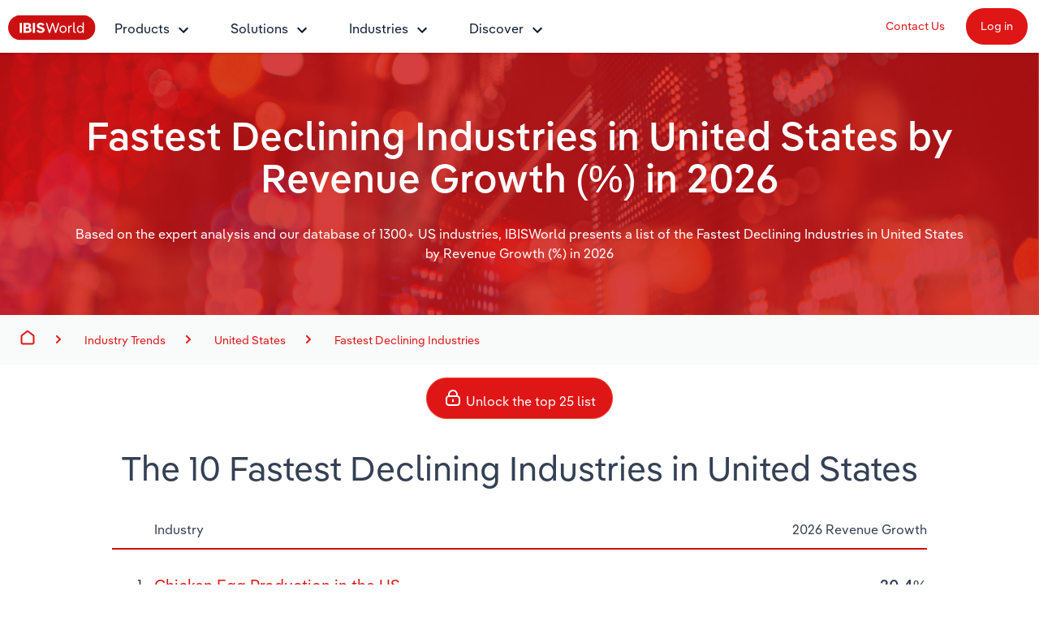

--- FILE ---
content_type: text/html; charset=utf-8
request_url: https://www.ibisworld.com/united-states/industry-trends/fastest-declining-industries/
body_size: 22480
content:

<!DOCTYPE html>
<html xmlns="http://www.w3.org/1999/xhtml" lang="en">
<head>
    <meta charset="utf-8" />
    <meta http-equiv="X-UA-Compatible" content="IE=edge" />
    <meta name="viewport" content="width=device-width, initial-scale=1" />
    <title>Fastest Declining Industries in United States by Revenue Growth (%) in 2026</title>
    <meta name="description" content="Based on the expert analysis and our database of 1300&#x2B; US industries, IBISWorld presents a list of the Fastest Declining Industries in United States by Revenue Growth (%) in 2026" />
    <meta name="keywords" content="Fastest Declining Industries,United States, IBISWorld" />
    <meta name="author" content="IBISWorld, Inc." />
    <meta name="copyright" content="Copyright © 1999-2026 IBISWorld, Inc." />
        <meta name="robots" content="index, follow" />
    <meta name="googlebot" content="noodp" />
    <meta name="rating" content="general" />
    <link rel="shortcut icon" href="/favicon.ico" />
    <link rel="icon" type="image/png" sizes="16x16" href="/img/icons/favicon-16x16.png" />
    <link rel="icon" type="image/png" sizes="32x32" href="/img/icons/favicon-32x32.png" />
    <link rel="apple-touch-icon" sizes="180x180" href="/img/icons/apple-touch-icon.png" />
    <link rel="manifest" href="/site.webmanifest" />
    <link rel="canonical" href="https://www.ibisworld.com/united-states/industry-trends/fastest-declining-industries/">
    <meta name="msapplication-TileColor" content="#222222" />
    <meta name="theme-color" content="#222222" />
    <meta name="twitter:card" content="summary" />
    <meta name="twitter:site" content="@ibisworld" />
    <meta name="twitter:title" content="IBISWorld - Industry Market Research, Reports, and Statistics" />
    <meta name="twitter:description" content="Based on the expert analysis and our database of 1300&#x2B; US industries, IBISWorld presents a list of the Fastest Declining Industries in United States by Revenue Growth (%) in 2026" />
    <meta name="twitter:image" content="https://www.ibisworld.com/resources/img/social/ibisworld-social-tw.png" />
    <meta property="og:url" content="https://www.ibisworld.com/united-states/industry-trends/fastest-declining-industries/" />
    <meta property="og:type" content="website" />
    <meta property="og:title" content="Fastest Declining Industries in United States by Revenue Growth (%) in 2026" />
    <meta property="og:description" content="Based on the expert analysis and our database of 1300&#x2B; US industries, IBISWorld presents a list of the Fastest Declining Industries in United States by Revenue Growth (%) in 2026" />
    <meta property="og:image" content="https://www.ibisworld.com/resources/img/social/ibisworld-social-fb.png" />
    <meta name='google-site-verification' content="mHpGbvOPwWoDBXO_hhTp9rmwLYnieJNr2S3qJC4kwlw" />
    <link rel="stylesheet" href="/css/bundle.css?v=2f9dcb27-c496-407e-849a-fd75dab52cd8" />
    <link rel="stylesheet" href="/Retail.Web.styles.css?v=35QPWqFtq6w87dGb1YzBEMLXfOYR1SwoLbncLB9t57w" />
    
    <script src="/js/usage.js?v=e30jw9M1uTcufZ8TJCb8O6gIcyRq6Fza4qb3aLEJAbs"></script>
    <script src="/js/bundle.js?v=2f9dcb27-c496-407e-849a-fd75dab52cd8" defer></script>
    
    <script src="https://www.google.com/recaptcha/api.js" async defer></script>
    <script src="/js/lead-form-handler.js" async defer></script>
    <script src="/js/industry-landing-page.js" defer></script>

        <!-- Cookie Yes -->
        <script id="cookieyes" type="text/javascript" src="https://cdn-cookieyes.com/client_data/e2e4072512935dad8f2f2461/script.js"></script>
        <script type='text/javascript'>
            piAId = '1006742';
            piCId = '157696';
            piHostname = 'go.marketing.ibisworld.com';
            (function() {
            function async_load(){
            var s = document.createElement('script'); s.type = 'text/javascript';
            s.src = ('https:' == document.location.protocol ? 'https://': 'http://') + piHostname + '/pd.js';
            var c = document.getElementsByTagName('script')[0]; c.parentNode.insertBefore(s, c);
            }
            if(window.attachEvent) { window.attachEvent('onload', async_load); }
            else { window.addEventListener('load', async_load, false); }
            })();
        </script>
    
    <script type="application/ld+json">{"@context":"https://schema.org","@type":"WebPage","description":"Explore the  based on IBISWorld\u2019s proprietary research and analysis","potentialAction":{"@type":"SearchAction","target":"https://www.ibisworld.com/search/?st={search_term_string}","query-input":"required name=search_term_string"},"url":"https://www.ibisworld.com/united-states/industry-trends/fastest-declining-industries/"}</script>
                                    <script type="application/ld+json">{"@context":"https://schema.org","@type":"BreadcrumbList","itemListElement":[{"@type":"ListItem","item":{"@type":"Thing","@id":"https://www.ibisworld.com/","name":"Home"},"position":1},{"@type":"ListItem","item":{"@type":"Thing","@id":"https://www.ibisworld.com/industry-trends/","name":"Industry Trends"},"position":2},{"@type":"ListItem","item":{"@type":"Thing","@id":"https://www.ibisworld.com/united-states/industry-trends/","name":"United States"},"position":3},{"@type":"ListItem","item":{"@type":"Thing","@id":"https://www.ibisworld.com/united-states/industry-trends/fastest-declining-industries/","name":"Fastest Declining Industries"},"position":4}]}</script>
                                    <script type="application/ld+json">{"@context":"https://schema.org","@type":"ItemList","itemListElement":[{"@type":"ListItem","name":"Chicken Egg Production in the US","url":"https://www.ibisworld.com/united-states/industry/chicken-egg-production-in-the-us/54/","position":1},{"@type":"ListItem","name":"Digital Music Downloads in the US","url":"https://www.ibisworld.com/united-states/industry/digital-music-downloads-in-the-us/5115/","position":2},{"@type":"ListItem","name":"Newsprint Manufacturing in the US","url":"https://www.ibisworld.com/united-states/industry/newsprint-manufacturing-in-the-us/5757/","position":3},{"@type":"ListItem","name":"Print Advertising Distribution in the US","url":"https://www.ibisworld.com/united-states/industry/print-advertising-distribution-in-the-us/1439/","position":4},{"@type":"ListItem","name":"Egg \u0026 Poultry Wholesaling in the US","url":"https://www.ibisworld.com/united-states/industry/egg-poultry-wholesaling-in-the-us/974/","position":5},{"@type":"ListItem","name":"Billboard \u0026 Outdoor Advertising in the US","url":"https://www.ibisworld.com/united-states/industry/billboard-outdoor-advertising-in-the-us/1437/","position":6},{"@type":"ListItem","name":"Postal Service in the US","url":"https://www.ibisworld.com/united-states/industry/postal-service-in-the-us/1216/","position":7},{"@type":"ListItem","name":"Recordable Media Manufacturing in the US","url":"https://www.ibisworld.com/united-states/industry/recordable-media-manufacturing-in-the-us/774/","position":8},{"@type":"ListItem","name":"Oil and Gas Drilling Equipment Manufacturing in the US","url":"https://www.ibisworld.com/united-states/industry/oil-and-gas-drilling-equipment-manufacturing-in-the-us/4724/","position":9},{"@type":"ListItem","name":"Database \u0026 Directory Publishing in the US","url":"https://www.ibisworld.com/united-states/industry/database-directory-publishing-in-the-us/1234/","position":10}],"itemListOrder":"Descending","numberOfItems":10}</script>

    
<script src="/lib/js.cookie/js.cookie.min.js?v=VGgjO9n_2K0mHtq61qPaD8OvRYNK1uNsK_q5XpARHOQ"></script>

<!-- Matomo -->
<script type="text/javascript">
    var _paq = window._paq = window._paq || [];
    var isTrackingEnabled = true;
    var isCohesiveUsageEnabled = true;
    var isCohesiveUsageInit = false;

    var waitForTrackerCount = 0;
    function matomoWaitForTracker() {
        console.debug('matomoWaitForTracker', _paq);
        if (typeof _paq === 'undefined') {
            if (waitForTrackerCount < 40) {
                setTimeout(matomoWaitForTracker, 250);
                waitForTrackerCount++;
                return;
            }
        } else {
            document.addEventListener("cookieyes_consent_update", function (eventData) {
                console.debug('cookieyes_consent_update', eventData);
                const data = eventData.detail;
                consentSet(data.accepted.includes("analytics"));
            });
        }
    }

    function consentSet(hasAnalytics) {
        if (hasAnalytics) {
            _paq.push(['rememberConsentGiven']);
            _paq.push(['rememberCookieConsentGiven']);
            _paq.push(['setConsentGiven']);
            _paq.push(['setCookieConsentGiven']);

            initMatomoCohesiveTagManager();
        } else {
            _paq.push(['forgetConsentGiven']);
            _paq.push(['forgetCookieConsentGiven']);
        }
    }

    function initMatomoCohesiveTagManager() {
        isCohesiveUsageInit = true;
        var _mtm = window._mtm = window._mtm || [];
        _mtm.push({ 'mtm.startTime': (new Date().getTime()), 'event': 'mtm.Start' });
        _mtm.push({ 'iw.matoURL': "/mato-proxy/", "iw.matoPath": "js/", 'iw.cookieDomain': "*.ibisworld.com" });
        _mtm.push({ 'iw.siteSource': 'ibisworld.com' });
        _mtm.push({ 'iw.ipAddress': '18.223.122.171' });

        if (isCohesiveUsageEnabled){
            setTimeout(function () {
                (function () {
                //<!--Matomo Tag Manager-- >
                    var d = document, g = d.createElement('script'), s = d.getElementsByTagName('script')[0];
                    g.type = 'text/javascript'; g.async = true; g.src = '/mato-proxy/js/container_Bzhfnn4V.js'; s.parentNode.insertBefore(g, s);
                //<!--End Matomo Tag Manager-- >
                })();
            }, 3000);
        }
    }

    if (isTrackingEnabled)
    {
        _paq.push(['requireConsent']);
        _paq.push(['requireCookieConsent']);
        document.addEventListener('DOMContentLoaded', matomoWaitForTracker());

        window.addEventListener('load', function () {
            console.debug('All resources including scripts have been loaded.');
            if (!isCohesiveUsageInit){
                if (typeof getCkyConsent !== 'function') {
                    console.debug('No CookieYes');
                    _paq.push(['setConsentGiven']);
                    _paq.push(['setCookieConsentGiven']);

                    initMatomoCohesiveTagManager();
                }
                else {
                    console.debug('consentSet from getCkyConsent');
                    const userConsent = getCkyConsent();
                    consentSet(userConsent?.categories?.analytics);
                }
            }
        });
    }
    else
    {
        initMatomoCohesiveTagManager();
    }
</script>
<!-- End Matomo Code -->
    
</head>
<body>
    <!--[if lt IE 9]>
    <script src="https://oss.maxcdn.com/libs/html5shiv/3.7.0/html5shiv.js"></script>
    <script src="https://oss.maxcdn.com/libs/respond.js/1.4.2/respond.min.js"></script>
    <![endif]-->
    <span b-1pwgwqj2ej id="websiteCountryId" runat="server" style="display: none;"></span>
    <div b-1pwgwqj2ej id="fullContent">
            <div b-rwsb8tribv class="header">
    <div b-rwsb8tribv class="headerTopRow">
        <div b-rwsb8tribv class="headerTopLogoMenu">
            <div b-rwsb8tribv class="logo">
                <a b-rwsb8tribv href="/" title="IBISWorld Industry Reports">
                    <img b-rwsb8tribv src="/img/logo-ibisworld-industry-now.svg" alt="IBISWORLD Logo" width="108" height="32" />
                </a>
            </div>
            <div b-rwsb8tribv class="nav-container">
                <nav b-rwsb8tribv id="menu" class="slidingNav" aria-label="IBISworld Menu" ref="StaticNavBar">
                    <span b-rwsb8tribv class="logo-mobile-menu">
                        <a b-rwsb8tribv href="/" title="IBISWorld IndustryReport">
                            <img b-rwsb8tribv src="/img/logo-ibisworld-industry-now.svg" alt="IBISWORLD Logo" width="140" height="41" />
                        </a>
                    </span>
                    <span b-rwsb8tribv class="close-mobile-menu"></span>
                    <ul b-rwsb8tribv>
                        <li b-rwsb8tribv>
                            <a b-rwsb8tribv href="/products/" class="navbar-dropdown" role="button" aria-haspopup="true" aria-expanded="false">Products</a>
                            <ul b-rwsb8tribv>
                                <li b-rwsb8tribv class="dropdown-flyout item-description">
                                    <span b-rwsb8tribv>Industry Intelligence</span>
                                    <i b-rwsb8tribv class="icon icon-dark-grey chevron-right"></i>
                                    Confidently make business decisions with insights backed by hundreds of expert analysts.
                                    <ul b-rwsb8tribv>
                                        <li b-rwsb8tribv><a b-rwsb8tribv href="/products/industry-intelligence/">Industry Intelligence Overview</a></li>
                                        <li b-rwsb8tribv><a b-rwsb8tribv href="/products/phil-ai/">Phil, Your AI Economist</a></li>
                                        <li b-rwsb8tribv><a b-rwsb8tribv href="/products/industry-data-wizard/">Industry Data Wizard</a></li>
                                        <li b-rwsb8tribv><a b-rwsb8tribv href="/products/business-environment-profiles/">Business Environment Profiles</a></li>
                                        <li b-rwsb8tribv><a b-rwsb8tribv href="/products/enterprise-profiles/">Enterprise Profiles</a></li>
                                    </ul>
                                </li>
                                <li b-rwsb8tribv class="dropdown-flyout item-description">
                                    <span b-rwsb8tribv>Access</span>
                                    <i b-rwsb8tribv class="icon icon-dark-grey chevron-right"></i>
                                    Harness the power of human-driven insights built seamlessly into your workflow.
                                    <ul b-rwsb8tribv>
                                        <li b-rwsb8tribv><a b-rwsb8tribv href="/access/platform/">The IBISWorld Platform</a></li>
                                        <li b-rwsb8tribv><a b-rwsb8tribv href="/integrations/">Integrations</a></li>
                                        <li b-rwsb8tribv><a b-rwsb8tribv href="/access/api/">API Data Delivery</a></li>
                                    </ul>
                                </li>
                                <li b-rwsb8tribv class="dropdown-flyout item-description">
                                    <span b-rwsb8tribv>Integration Partners</span>
                                    <i b-rwsb8tribv class="icon icon-dark-grey chevron-right"></i>
                                    Streamline your workflow with IBISWorld’s intelligence built into your toolkit.
                                    <ul b-rwsb8tribv>
                                        <li b-rwsb8tribv><a b-rwsb8tribv href="/integrations/salesforce/">Salesforce</a></li>
                                        <li b-rwsb8tribv><a b-rwsb8tribv href="/integrations/snowflake/">Snowflake</a></li>
                                        <li b-rwsb8tribv><a b-rwsb8tribv href="/integrations/relpro/">Relpro</a></li>
                                    </ul>
                                </li>
                            </ul>
                        </li>
                        <li b-rwsb8tribv>
                            <a b-rwsb8tribv href="/products/industry-intelligence/" class="navbar-dropdown" role="button" aria-haspopup="true" aria-expanded="false">Solutions</a>
                            <ul b-rwsb8tribv>
                                <li b-rwsb8tribv class="dropdown-flyout item-description">
                                    <span b-rwsb8tribv>By Role</span> <i b-rwsb8tribv class="icon icon-dark-grey chevron-right"></i>
                                    See how clients in your industry realize value from structured industry intelligence.
                                    <ul b-rwsb8tribv class="two-columns">
                                        <li b-rwsb8tribv class="two-columns-left"><a b-rwsb8tribv href="/solutions/academics/" title="IBISWorld for Academics">Academics</a></li>
                                        <li b-rwsb8tribv class="two-columns-left"><a b-rwsb8tribv href="/solutions/accounting/" title="IBISWorld for Accounting">Accounting </a></li>
                                        <li b-rwsb8tribv class="two-columns-left"><a b-rwsb8tribv href="/solutions/business-valuation/" title="IBISWorld for Business Valuations">Business Valuations</a></li>
                                        <li b-rwsb8tribv class="two-columns-left"><a b-rwsb8tribv href="/solutions/commercial-banking/" title="IBISWorld for Commercial Banking">Commercial Banking</a></li>
                                        <li b-rwsb8tribv class="two-columns-left"><a b-rwsb8tribv href="/solutions/consulting/" title="IBISWorld for Consulting">Consulting</a></li>
                                        <li b-rwsb8tribv class="two-columns-left"><a b-rwsb8tribv href="/solutions/government-agencies/" title="IBISWorld for Government Agencies">Government Agencies</a></li>
                                        <li b-rwsb8tribv class="two-columns-right"><a b-rwsb8tribv href="/solutions/investment-banking/" title="IBISWorld for Investment Banks">Investment Banks</a></li>
                                        <li b-rwsb8tribv class="two-columns-right"><a b-rwsb8tribv href="/solutions/law-firms/" title="IBISWorld for Law Firms">Law Firms</a></li>
                                        <li b-rwsb8tribv class="two-columns-right"><a b-rwsb8tribv href="/solutions/marketing/" title="IBISWorld for Marketing">Marketing</a></li>
                                        <li b-rwsb8tribv class="two-columns-right"><a b-rwsb8tribv href="/solutions/private-equity/" title="IBISWorld for Private Equity">Private Equity</a></li>
                                        <li b-rwsb8tribv class="two-columns-right"><a b-rwsb8tribv href="/solutions/procurement/" title="IBISWorld for Procurement">Procurement</a></li>
                                        <li b-rwsb8tribv class="two-columns-right"><a b-rwsb8tribv href="/solutions/sales/" title="IBISWorld for Sales">Sales</a></li>
                                    </ul>
                                </li>
                                <li b-rwsb8tribv class="dropdown-flyout item-description">
                                    <span b-rwsb8tribv>By Outcome</span> <i b-rwsb8tribv class="icon icon-dark-grey chevron-right"></i>
                                    Learn how our industry intelligence enables the outcomes you care about.
                                    <ul b-rwsb8tribv>
                                        <li b-rwsb8tribv><a b-rwsb8tribv href="/solutions/developing-strategy/">Developing Strategy</a></li>
                                        <li b-rwsb8tribv><a b-rwsb8tribv href="/solutions/managing-risk/">Managing Risk</a></li>
                                        <li b-rwsb8tribv><a b-rwsb8tribv href="/solutions/grow-win-business/">Grow and Win Business</a></li>
                                        <li b-rwsb8tribv><a b-rwsb8tribv href="/solutions/due-diligence/">Due Diligence</a></li>
                                    </ul>
                                </li>
                            </ul>
                        </li>
                        <li b-rwsb8tribv>
                            <a b-rwsb8tribv href="/list-of-industries/" class="navbar-dropdown" role="button" aria-haspopup="true" aria-expanded="false">Industries</a>
                            
                            <ul b-rwsb8tribv class="industry-navbar-dropdown">
                                <li b-rwsb8tribv class="no-arrow no-height">
                                        <div b-qy32jbyos5 class="headerSearch">
    <form>
        <div b-qy32jbyos5 class="navbar-form">
            <div b-qy32jbyos5 class="form-group form-search-field">
                <div b-qy32jbyos5 class="search-algolia-container">
                    <input b-qy32jbyos5 aria-label="Start your industry search here..." id="" type="text" class="searchField navsearch" name="navsearch" placeholder="Start your industry search here..." />
                </div>
                <button b-qy32jbyos5 aria-label="Search" class="nav-search-button navsearch2button" type="submit" name="navsearchsubmit"></button>
            </div>
        </div>
    </form>
</div>


                                </li>
                                <li b-rwsb8tribv class="dropdown-flyout">
                                    <span b-rwsb8tribv>By Country</span> <i b-rwsb8tribv class="icon icon-dark-grey chevron-right"></i>
                                    <ul b-rwsb8tribv class="two-columns">
                                        <li b-rwsb8tribv class="two-columns-left">
                                            <a b-rwsb8tribv href="/united-states/list-of-industries/" title="IBISWorld - United States">
                                                <i b-rwsb8tribv class="flag flag-us"></i>United States
                                            </a>
                                        </li>
                                        <li b-rwsb8tribv class="two-columns-left">
                                            <a b-rwsb8tribv href="/canada/list-of-industries/" title="IBISWorld - Canada">
                                                <i b-rwsb8tribv class="flag flag-ca"></i>Canada
                                            </a>
                                        </li>
                                        <li b-rwsb8tribv class="two-columns-left">
                                            <a b-rwsb8tribv href="/mexico/list-of-industries/" title="IBISWorld - Mexico">
                                                <i b-rwsb8tribv class="flag flag-mx"></i>Mexico
                                            </a>
                                        </li>
                                        <li b-rwsb8tribv class="two-columns-left">
                                            <a b-rwsb8tribv href="/australia/list-of-industries/" title="IBISWorld - Australia">
                                                <i b-rwsb8tribv class="flag flag-au"></i>Australia
                                            </a>
                                        </li>
                                        <li b-rwsb8tribv class="two-columns-left">
                                            <a b-rwsb8tribv href="/new-zealand/list-of-industries/" title="IBISWorld - New Zealand">
                                                <i b-rwsb8tribv class="flag flag-nz"></i>New Zealand
                                            </a>
                                        </li>
                                        <li b-rwsb8tribv class="two-columns-left">
                                            <a b-rwsb8tribv href="/china/list-of-industries/" title="IBISWorld - China">
                                                <i b-rwsb8tribv class="flag flag-cn"></i>China
                                            </a>
                                        </li>
                                        <li b-rwsb8tribv class="two-columns-left">
                                            <a b-rwsb8tribv href="/global/list-of-industries/" title="IBISWorld - Global">
                                                <i b-rwsb8tribv class="flag flag-gl"></i>
                                                Global
                                            </a>
                                        </li>
                                        <li b-rwsb8tribv class="two-columns-right">
                                            <a b-rwsb8tribv href="/europe/list-of-industries/" title="IBISWorld - Europe">
                                                <i b-rwsb8tribv class="flag flag-eu"></i>Europe
                                            </a>
                                            <ul b-rwsb8tribv class="nested-countries">
                                                <li b-rwsb8tribv>
                                                    <a b-rwsb8tribv href="/france/list-of-industries/" title="IBISWorld - France">
                                                        <i b-rwsb8tribv class="flag flag-fr"></i>France
                                                    </a>
                                                </li>
                                                <li b-rwsb8tribv>
                                                    <a b-rwsb8tribv href="/germany/list-of-industries/" title="IBISWorld - Germany">
                                                        <i b-rwsb8tribv class="flag flag-de"></i>Germany
                                                    </a>
                                                </li>
                                                <li b-rwsb8tribv>
                                                    <a b-rwsb8tribv href="/italy/list-of-industries/" title="IBISWorld - Italy">
                                                        <i b-rwsb8tribv class="flag flag-it"></i>Italy
                                                    </a>
                                                </li>
                                                <li b-rwsb8tribv>
                                                    <a b-rwsb8tribv href="/ireland/list-of-industries/" title="IBISWorld - Ireland">
                                                        <i b-rwsb8tribv class="flag flag-ie"></i>Ireland
                                                    </a>
                                                </li>
                                                <li b-rwsb8tribv>
                                                    <a b-rwsb8tribv href="/spain/list-of-industries/" title="IBISWorld - Spain">
                                                        <i b-rwsb8tribv class="flag flag-es"></i>Spain
                                                    </a>
                                                </li>
                                                <li b-rwsb8tribv>
                                                    <a b-rwsb8tribv href="/united-kingdom/list-of-industries/" title="IBISWorld - United Kingdom">
                                                        <i b-rwsb8tribv class="flag flag-uk"></i>United Kingdom
                                                    </a>
                                                </li>
                                                <li b-rwsb8tribv>
                                                    <a b-rwsb8tribv href="/europe/list-of-industries/" class="underline record-click" data-record-click="AllEuropeanCountries">
                                                        View all (37 countries)
                                                    </a>
                                                </li>
                                            </ul>
                                        </li>
                                    </ul>
                                </li>
                                <li b-rwsb8tribv class="dropdown-flyout">
                                    <span b-rwsb8tribv>By Sector</span> <i b-rwsb8tribv class="icon icon-dark-grey chevron-right"></i>
                                    <ul b-rwsb8tribv class="two-columns">
                                        <li b-rwsb8tribv class="two-columns-left"><a b-rwsb8tribv href="/administration-business-support-sector/">Administration & Business Support Services</a></li>
                                        <li b-rwsb8tribv class="two-columns-left"><a b-rwsb8tribv href="/arts-entertainment-recreation-sector/">Arts, Entertainment & Recreation</a></li>
                                        <li b-rwsb8tribv class="two-columns-left"><a b-rwsb8tribv href="/construction-sector/">Construction</a></li>
                                        <li b-rwsb8tribv class="two-columns-left"><a b-rwsb8tribv href="/education-sector/">Educational Services</a></li>
                                        <li b-rwsb8tribv class="two-columns-left"><a b-rwsb8tribv href="/finance-and-insurance-sector/">Finance & Insurance</a></li>
                                        <li b-rwsb8tribv class="two-columns-left"><a b-rwsb8tribv href="/healthcare-sector/">Healthcare and social Assistance</a></li>
                                        <li b-rwsb8tribv class="two-columns-left"><a b-rwsb8tribv href="/information-sector/">Information Sector</a></li>
                                        <li b-rwsb8tribv class="two-columns-left"><a b-rwsb8tribv href="/manufacturing-sector/">Manufacturing</a></li>
                                        <li b-rwsb8tribv class="two-columns-left"><a b-rwsb8tribv href="/accommodation-food-services-sector/">Accommodation & Food Services</a></li>
                                        <li b-rwsb8tribv class="two-columns-right"><a b-rwsb8tribv href="/mining-sector/">Mining</a></li>
                                        <li b-rwsb8tribv class="two-columns-right"><a b-rwsb8tribv href="/personal-services-sector/">Personal Services</a></li>
                                        <li b-rwsb8tribv class="two-columns-right"><a b-rwsb8tribv href="/professional-services-sector/">Professional, Scientific and Technical Services</a></li>
                                        <li b-rwsb8tribv class="two-columns-right"><a b-rwsb8tribv href="/public-administration-sector/">Public Administration & Safety</a></li>
                                        <li b-rwsb8tribv class="two-columns-right"><a b-rwsb8tribv href="/real-estate-and-rental-sector/">Real Estate, Rental & Leasing</a></li>
                                        <li b-rwsb8tribv class="two-columns-right"><a b-rwsb8tribv href="/retail-sector/">Retail Trade</a></li>
                                        <li b-rwsb8tribv class="two-columns-right"><a b-rwsb8tribv href="/thematic-reports/">Thematic Reports</a></li>
                                        <li b-rwsb8tribv class="two-columns-right"><a b-rwsb8tribv href="/transportation-sector/">Transportation and Warehousing</a></li>
                                        <li b-rwsb8tribv class="two-columns-right"><a b-rwsb8tribv href="/utilities-sector/">Utilities</a></li>
                                        <li b-rwsb8tribv class="two-columns-right"><a b-rwsb8tribv href="/wholesale-sector/">Wholesale Trade</a></li>
                                    </ul>
                                </li>
                                <li b-rwsb8tribv class="dropdown-flyout">
                                    <span b-rwsb8tribv>By Company</span> <i b-rwsb8tribv class="icon icon-dark-grey chevron-right"></i>
                                    <ul b-rwsb8tribv>
                                        <li b-rwsb8tribv><a b-rwsb8tribv href="/australia/list-of-enterprise-profiles/" target="_self" title="AU & NZ Enterprise Profiles">AU & NZ Enterprise Profiles</a></li>
                                        <li b-rwsb8tribv><a b-rwsb8tribv href="/united-states/list-of-company-profiles/" target="_self" title="US Company Benchmarking">US Company Benchmarking</a></li>
                                    </ul>
                                </li>
                                <li b-rwsb8tribv class="dropdown-flyout">
                                    <span b-rwsb8tribv>
                                        By State & Province
                                    </span> <i b-rwsb8tribv class="icon icon-dark-grey chevron-right"></i>
                                    <ul b-rwsb8tribv>
                                        <li b-rwsb8tribv><a b-rwsb8tribv href="/united-states/list-of-industries/states-all/">US States</a></li>
                                        <li b-rwsb8tribv><a b-rwsb8tribv href="/canada/list-of-industries/provinces-all/">Canadian Provinces</a></li>
                                    </ul>
                                </li>
                                <li b-rwsb8tribv class="no-arrow">
                                    <a b-rwsb8tribv href="/list-of-industries" class="btn btn-industry-now outline">View All Industry Reports</a>
                                </li>
                            </ul>
                        </li>
                        <li b-rwsb8tribv>
                            <a b-rwsb8tribv href="/industry-statistics/" class="navbar-dropdown" role="button" aria-haspopup="true" aria-expanded="false">Discover</a>
                            <ul b-rwsb8tribv>
                                <li b-rwsb8tribv class="dropdown-flyout">
                                    <span b-rwsb8tribv>About <i b-rwsb8tribv class="icon icon-dark-grey chevron-right"></i></span>
                                    <ul b-rwsb8tribv class="single-column">
                                        <li b-rwsb8tribv><a b-rwsb8tribv href="/company/our-story/">Our Story</a></li>
                                        <li b-rwsb8tribv><a b-rwsb8tribv href="/company/our-team/">Our Team</a></li>
                                        <li b-rwsb8tribv><a b-rwsb8tribv href="/phil-ruthven/">Our Founder</a></li>
                                        <li b-rwsb8tribv><a b-rwsb8tribv href="/careers/">Careers</a></li>
                                        <li b-rwsb8tribv><a b-rwsb8tribv href="/company/our-partners/">Partnerships</a></li>
                                    </ul>
                                </li>
                                <li b-rwsb8tribv class="dropdown-flyout">
                                    <span b-rwsb8tribv>Insights <i b-rwsb8tribv class="icon icon-dark-grey chevron-right"></i></span>
                                    <ul b-rwsb8tribv class="single-column">
                                        <li b-rwsb8tribv><a b-rwsb8tribv href="/blog/" title="Industry Insider Blog" target="_self">Industry Insider Blog</a></li>
                                        <li b-rwsb8tribv><a b-rwsb8tribv href="/blog/success-stories/">Case Studies</a></li>
                                        <li b-rwsb8tribv><a b-rwsb8tribv href="https://help.ibisworld.com/">Help Center</a></li>
                                    </ul>
                                </li>
                                <li b-rwsb8tribv class="dropdown-flyout">
                                    <span b-rwsb8tribv>
                                        Statistics <i b-rwsb8tribv class="icon icon-dark-grey chevron-right"></i>
                                    </span>
                                    <ul b-rwsb8tribv class="single-column">
                                        <li b-rwsb8tribv><a b-rwsb8tribv href="/industry-statistics/" title="Industry Statistics">Industry Statistics</a></li>
                                        <li b-rwsb8tribv><a b-rwsb8tribv href="/industry-trends/" title="Industry Trends">Industry Trends</a></li>
                                        <li b-rwsb8tribv><a b-rwsb8tribv href="/united-states/economic-profiles/" title="US State Economic Profiles">US State Economic Profiles</a></li>
                                        <li b-rwsb8tribv><a b-rwsb8tribv href="/canada/economic-profiles/" title="Canada Province Economic Profiles">Canada Province Economic Profiles</a></li>
                                        <li b-rwsb8tribv><a b-rwsb8tribv href="/list-of-business-environment-profiles/" title="Business Environment Profiles">Business Environment Profiles</a></li>
                                        <li b-rwsb8tribv><a b-rwsb8tribv href="/classifications/" title="Industry Classifications" target="_self">Industry Classifications</a></li>
                                    </ul>
                                </li>
                            </ul>
                        </li>
                    </ul>
                    <div b-rwsb8tribv class="mobile-static-buttons">
                        <ol b-rwsb8tribv>
                            <li b-rwsb8tribv><a b-rwsb8tribv href="/contact-us/" class="btn-top-navbar no-outline" title="Contact us" mtm-event="true" mtm-event-category="Nav Menu" mtm-event-action="Click" mtm-event-name="Contact us">Contact Us</a></li>
                            <li b-rwsb8tribv><a b-rwsb8tribv href="https://my.ibisworld.com" class="btn-top-navbar solid" title="Log in" mtm-event="true" mtm-event-category="Nav Menu" mtm-event-action="Click" mtm-event-name="Log in">Log in</a></li>
                        </ol>
                    </div>
                </nav>
            </div>
        </div>
        <div b-rwsb8tribv class="headerTopButtons">
            <ul b-rwsb8tribv>
                <li b-rwsb8tribv><a b-rwsb8tribv href="/contact-us/" id="contactLink" class="btn-top-navbar" title="Contact Us" mtm-event="true" mtm-event-category="Nav Menu" mtm-event-action="Click" mtm-event-name="Contact us">Contact Us</a></li>
                <li b-rwsb8tribv>
                    <a b-rwsb8tribv href="https://my.ibisworld.com" id="loginLink" rel="nofollow" class="btn-top-navbar solid" title="Log in"
                       mtm-event="true"
                       mtm-event-category="Nav Menu"
                       mtm-event-action="Click"
                       mtm-event-name="Log in">
                        Log in
                    </a>
                </li>
            </ul>
        </div>
    </div>
    <a b-rwsb8tribv class="mmenuTrigger" href="#menu" tabindex="-1" aria-label="Mobile menu"><i b-rwsb8tribv></i><span b-rwsb8tribv class="visually-hidden">Mobile Menu</span></a>
</div>
        



<!-- Matomo -->
<script type="text/javascript">
    if (iwUsageHelper) {
        iwUsageHelper.setVariable('iw.reportCountryId', '1');
        iwUsageHelper.setVariable('iw.reportId', '0');
        iwUsageHelper.setVariable('iw.reportTypeId', '101');
        iwUsageHelper.setVariable('iw.reportLanguageCode', 'en');
        iwUsageHelper.setVariable('iw.actionType', 'ReportView');
    }
</script>
<div b-oeryk6g1vv>
   
    <div b-g2nu8ji8h1 id="IndustryTrendsUnlockFormModal" class="modal fade" role="dialog">
    <div b-g2nu8ji8h1 class="modal-dialog">
        <div b-g2nu8ji8h1 class="modal-content">
            <div b-g2nu8ji8h1 class="modal-header">
                <h4 b-g2nu8ji8h1 id="frmHeader" class="modal-title">Unlock the Top 25 Fastest Growing Industries by Exports in Australia in 2025</h4>
                <button b-g2nu8ji8h1 type="button" class="close" data-dismiss="modal">&times;</button>
            </div>
            <div b-g2nu8ji8h1 class="modal-body">
                <form id="IndustryTrendsUnlockForm" method="POST" class="frm-wtl-form" OnPost="OnPost" novalidate>
                    <input b-g2nu8ji8h1 name="landing_page" type="hidden" id="landing_page" value="https://www.ibisworld.com/blog/">
                    <input b-g2nu8ji8h1 name="inquiry_date" type="hidden" value="1/27/2026 12:26:13 AM">
                    <div b-g2nu8ji8h1 class="error-message d-none">
                        <p b-g2nu8ji8h1>Something went wrong. Please try again later!</p>
                    </div>
                    <input b-g2nu8ji8h1 type="hidden" name="ciq_reportURL" value="https://www.ibisworld.com/united-states/industry-trends/fastest-declining-industries/" />
                    <input b-g2nu8ji8h1 type="hidden" name="SuccessLocation" value="https://www.ibisworld.com/united-states/industry-trends/fastest-declining-industries/" />
                    <div class="dropdown country-dropdown form-action-required-country" b-3e8mgr13l5><input name="country" title="Country" autocomplete="off" aria-autocomplete="none" class="country-dropdown-input visually-hidden" tabindex="-1" value b-3e8mgr13l5>
    <button class="dropdown-toggle country-toggle" type="button" data-bs-toggle="dropdown" data-bs-display="static" aria-expanded="false" b-3e8mgr13l5><span b-3e8mgr13l5>Country</span></button>
    <ul class="dropdown-menu country-menu" b-3e8mgr13l5><li b-3e8mgr13l5><a class="dropdown-item" href="#" data-value="AU" b-3e8mgr13l5><img src="/img/flags/menu-flag-au.svg" alt="Australia" b-3e8mgr13l5> Australia</a></li>
        <li b-3e8mgr13l5><a class="dropdown-item" href="#" data-value="CA" b-3e8mgr13l5><img src="/img/flags/menu-flag-ca.svg" alt="Canada" b-3e8mgr13l5> Canada</a></li>
        <li b-3e8mgr13l5><a class="dropdown-item" href="#" data-value="DE" b-3e8mgr13l5><img src="/img/flags/menu-flag-de.svg" alt="Canada" b-3e8mgr13l5> Germany</a></li>
        <li b-3e8mgr13l5><a class="dropdown-item" href="#" data-value="GB" b-3e8mgr13l5><img src="/img/flags/menu-flag-uk.svg" alt="United Kingdom" b-3e8mgr13l5> United Kingdom</a></li>
        <li b-3e8mgr13l5><a class="dropdown-item" href="#" data-value="US" b-3e8mgr13l5><img src="/img/flags/menu-flag-us.svg" alt="United States" b-3e8mgr13l5> United States</a></li>
        <li b-3e8mgr13l5><hr class="dropdown-divider" b-3e8mgr13l5></li>
        
        <li b-3e8mgr13l5><a class="dropdown-item" href="#" data-value="AF" b-3e8mgr13l5>Afghanistan (افغانستان)</a></li>
        <li b-3e8mgr13l5><a class="dropdown-item" href="#" data-value="AL" b-3e8mgr13l5>Albania (Shqipëria)</a></li>
        <li b-3e8mgr13l5><a class="dropdown-item" href="#" data-value="DZ" b-3e8mgr13l5>Algeria (الجزائر)</a></li>
        <li b-3e8mgr13l5><a class="dropdown-item" href="#" data-value="AD" b-3e8mgr13l5>Andorra (Andorra)</a></li>
        <li b-3e8mgr13l5><a class="dropdown-item" href="#" data-value="AO" b-3e8mgr13l5>Angola (Angola)</a></li>
        <li b-3e8mgr13l5><a class="dropdown-item" href="#" data-value="AG" b-3e8mgr13l5>Antigua and Barbuda (Antigua and Barbuda)</a></li>
        <li b-3e8mgr13l5><a class="dropdown-item" href="#" data-value="AR" b-3e8mgr13l5>Argentina (Argentina)</a></li>
        <li b-3e8mgr13l5><a class="dropdown-item" href="#" data-value="AM" b-3e8mgr13l5>Armenia (Հայաստան)</a></li>
        <li b-3e8mgr13l5><a class="dropdown-item" href="#" data-value="AU" b-3e8mgr13l5>Australia (Australia)</a></li>
        <li b-3e8mgr13l5><a class="dropdown-item" href="#" data-value="AT" b-3e8mgr13l5>Austria (Österreich)</a></li>
        <li b-3e8mgr13l5><a class="dropdown-item" href="#" data-value="AZ" b-3e8mgr13l5>Azerbaijan (Azərbaycan)</a></li>
        <li b-3e8mgr13l5><a class="dropdown-item" href="#" data-value="BS" b-3e8mgr13l5>Bahamas (Bahamas)</a></li>
        <li b-3e8mgr13l5><a class="dropdown-item" href="#" data-value="BH" b-3e8mgr13l5>Bahrain (البحرين)</a></li>
        <li b-3e8mgr13l5><a class="dropdown-item" href="#" data-value="BD" b-3e8mgr13l5>Bangladesh (বাংলাদেশ)</a></li>
        <li b-3e8mgr13l5><a class="dropdown-item" href="#" data-value="BB" b-3e8mgr13l5>Barbados (Barbados)</a></li>
        <li b-3e8mgr13l5><a class="dropdown-item" href="#" data-value="BY" b-3e8mgr13l5>Belarus (Беларусь)</a></li>
        <li b-3e8mgr13l5><a class="dropdown-item" href="#" data-value="BE" b-3e8mgr13l5>Belgium (België / Belgique / Belgien)</a></li>
        <li b-3e8mgr13l5><a class="dropdown-item" href="#" data-value="BZ" b-3e8mgr13l5>Belize (Belize)</a></li>
        <li b-3e8mgr13l5><a class="dropdown-item" href="#" data-value="BJ" b-3e8mgr13l5>Benin (Bénin)</a></li>
        <li b-3e8mgr13l5><a class="dropdown-item" href="#" data-value="BT" b-3e8mgr13l5>Bhutan (འབྲུག་ཡུལ་)</a></li>
        <li b-3e8mgr13l5><a class="dropdown-item" href="#" data-value="BO" b-3e8mgr13l5>Bolivia (Bolivia)</a></li>
        <li b-3e8mgr13l5><a class="dropdown-item" href="#" data-value="BA" b-3e8mgr13l5>Bosnia and Herzegovina (Bosna i Hercegovina)</a></li>
        <li b-3e8mgr13l5><a class="dropdown-item" href="#" data-value="BW" b-3e8mgr13l5>Botswana (Botswana)</a></li>
        <li b-3e8mgr13l5><a class="dropdown-item" href="#" data-value="BR" b-3e8mgr13l5>Brazil (Brasil)</a></li>
        <li b-3e8mgr13l5><a class="dropdown-item" href="#" data-value="BN" b-3e8mgr13l5>Brunei (بروني)</a></li>
        <li b-3e8mgr13l5><a class="dropdown-item" href="#" data-value="BG" b-3e8mgr13l5>Bulgaria (България)</a></li>
        <li b-3e8mgr13l5><a class="dropdown-item" href="#" data-value="BF" b-3e8mgr13l5>Burkina Faso (Burkina Faso)</a></li>
        <li b-3e8mgr13l5><a class="dropdown-item" href="#" data-value="BI" b-3e8mgr13l5>Burundi (Burundi)</a></li>
        <li b-3e8mgr13l5><a class="dropdown-item" href="#" data-value="CV" b-3e8mgr13l5>Cabo Verde (Cabo Verde)</a></li>
        <li b-3e8mgr13l5><a class="dropdown-item" href="#" data-value="KH" b-3e8mgr13l5>Cambodia (កម្ពុជា)</a></li>
        <li b-3e8mgr13l5><a class="dropdown-item" href="#" data-value="CM" b-3e8mgr13l5>Cameroon (Cameroun)</a></li>
        <li b-3e8mgr13l5><a class="dropdown-item" href="#" data-value="CA" b-3e8mgr13l5>Canada (Canada)</a></li>
        <li b-3e8mgr13l5><a class="dropdown-item" href="#" data-value="CF" b-3e8mgr13l5>Central African Republic (République centrafricaine)</a></li>
        <li b-3e8mgr13l5><a class="dropdown-item" href="#" data-value="TD" b-3e8mgr13l5>Chad (Tchad)</a></li>
        <li b-3e8mgr13l5><a class="dropdown-item" href="#" data-value="CL" b-3e8mgr13l5>Chile (Chile)</a></li>
        <li b-3e8mgr13l5><a class="dropdown-item" href="#" data-value="CN" b-3e8mgr13l5>China (中国)</a></li>
        <li b-3e8mgr13l5><a class="dropdown-item" href="#" data-value="CO" b-3e8mgr13l5>Colombia (Colombia)</a></li>
        <li b-3e8mgr13l5><a class="dropdown-item" href="#" data-value="KM" b-3e8mgr13l5>Comoros (جزر القمر)</a></li>
        <li b-3e8mgr13l5><a class="dropdown-item" href="#" data-value="CG" b-3e8mgr13l5>Congo (Congo)</a></li>
        <li b-3e8mgr13l5><a class="dropdown-item" href="#" data-value="CR" b-3e8mgr13l5>Costa Rica (Costa Rica)</a></li>
        <li b-3e8mgr13l5><a class="dropdown-item" href="#" data-value="HR" b-3e8mgr13l5>Croatia (Hrvatska)</a></li>
        <li b-3e8mgr13l5><a class="dropdown-item" href="#" data-value="CU" b-3e8mgr13l5>Cuba (Cuba)</a></li>
        <li b-3e8mgr13l5><a class="dropdown-item" href="#" data-value="CY" b-3e8mgr13l5>Cyprus (Κύπρος)</a></li>
        <li b-3e8mgr13l5><a class="dropdown-item" href="#" data-value="CZ" b-3e8mgr13l5>Czech Republic (Česko)</a></li>
        <li b-3e8mgr13l5><a class="dropdown-item" href="#" data-value="CD" b-3e8mgr13l5>Democratic Republic of the Congo (République démocratique du Congo)</a></li>
        <li b-3e8mgr13l5><a class="dropdown-item" href="#" data-value="DK" b-3e8mgr13l5>Denmark (Danmark)</a></li>
        <li b-3e8mgr13l5><a class="dropdown-item" href="#" data-value="DJ" b-3e8mgr13l5>Djibouti (جيبوتي)</a></li>
        <li b-3e8mgr13l5><a class="dropdown-item" href="#" data-value="DM" b-3e8mgr13l5>Dominica (Dominica)</a></li>
        <li b-3e8mgr13l5><a class="dropdown-item" href="#" data-value="DO" b-3e8mgr13l5>Dominican Republic (República Dominicana)</a></li>
        <li b-3e8mgr13l5><a class="dropdown-item" href="#" data-value="EC" b-3e8mgr13l5>Ecuador (Ecuador)</a></li>
        <li b-3e8mgr13l5><a class="dropdown-item" href="#" data-value="EG" b-3e8mgr13l5>Egypt (مصر)</a></li>
        <li b-3e8mgr13l5><a class="dropdown-item" href="#" data-value="SV" b-3e8mgr13l5>El Salvador (El Salvador)</a></li>
        <li b-3e8mgr13l5><a class="dropdown-item" href="#" data-value="GQ" b-3e8mgr13l5>Equatorial Guinea (Guinea Ecuatorial)</a></li>
        <li b-3e8mgr13l5><a class="dropdown-item" href="#" data-value="ER" b-3e8mgr13l5>Eritrea (إريتريا)</a></li>
        <li b-3e8mgr13l5><a class="dropdown-item" href="#" data-value="EE" b-3e8mgr13l5>Estonia (Eesti)</a></li>
        <li b-3e8mgr13l5><a class="dropdown-item" href="#" data-value="SZ" b-3e8mgr13l5>Eswatini (Eswatini)</a></li>
        <li b-3e8mgr13l5><a class="dropdown-item" href="#" data-value="ET" b-3e8mgr13l5>Ethiopia (ኢትዮጵያ)</a></li>
        <li b-3e8mgr13l5><a class="dropdown-item" href="#" data-value="FJ" b-3e8mgr13l5>Fiji (Fiji)</a></li>
        <li b-3e8mgr13l5><a class="dropdown-item" href="#" data-value="FI" b-3e8mgr13l5>Finland (Suomi)</a></li>
        <li b-3e8mgr13l5><a class="dropdown-item" href="#" data-value="FR" b-3e8mgr13l5>France (France)</a></li>
        <li b-3e8mgr13l5><a class="dropdown-item" href="#" data-value="GA" b-3e8mgr13l5>Gabon (Gabon)</a></li>
        <li b-3e8mgr13l5><a class="dropdown-item" href="#" data-value="GM" b-3e8mgr13l5>Gambia (Gambia)</a></li>
        <li b-3e8mgr13l5><a class="dropdown-item" href="#" data-value="GE" b-3e8mgr13l5>Georgia (საქართველო)</a></li>
        <li b-3e8mgr13l5><a class="dropdown-item" href="#" data-value="DE" b-3e8mgr13l5>Germany (Deutschland)</a></li>
        <li b-3e8mgr13l5><a class="dropdown-item" href="#" data-value="GH" b-3e8mgr13l5>Ghana (Ghana)</a></li>
        <li b-3e8mgr13l5><a class="dropdown-item" href="#" data-value="GR" b-3e8mgr13l5>Greece (Ελλάδα)</a></li>
        <li b-3e8mgr13l5><a class="dropdown-item" href="#" data-value="GD" b-3e8mgr13l5>Grenada (Grenada)</a></li>
        <li b-3e8mgr13l5><a class="dropdown-item" href="#" data-value="GT" b-3e8mgr13l5>Guatemala (Guatemala)</a></li>
        <li b-3e8mgr13l5><a class="dropdown-item" href="#" data-value="GN" b-3e8mgr13l5>Guinea (Guinée)</a></li>
        <li b-3e8mgr13l5><a class="dropdown-item" href="#" data-value="GW" b-3e8mgr13l5>Guinea-Bissau (Guiné-Bissau)</a></li>
        <li b-3e8mgr13l5><a class="dropdown-item" href="#" data-value="GY" b-3e8mgr13l5>Guyana (Guyana)</a></li>
        <li b-3e8mgr13l5><a class="dropdown-item" href="#" data-value="HT" b-3e8mgr13l5>Haiti (Haïti)</a></li>
        <li b-3e8mgr13l5><a class="dropdown-item" href="#" data-value="HN" b-3e8mgr13l5>Honduras (Honduras)</a></li>
        <li b-3e8mgr13l5><a class="dropdown-item" href="#" data-value="HU" b-3e8mgr13l5>Hungary (Magyarország)</a></li>
        <li b-3e8mgr13l5><a class="dropdown-item" href="#" data-value="IS" b-3e8mgr13l5>Iceland (Ísland)</a></li>
        <li b-3e8mgr13l5><a class="dropdown-item" href="#" data-value="IN" b-3e8mgr13l5>India (भारत)</a></li>
        <li b-3e8mgr13l5><a class="dropdown-item" href="#" data-value="ID" b-3e8mgr13l5>Indonesia (Indonesia)</a></li>
        <li b-3e8mgr13l5><a class="dropdown-item" href="#" data-value="IR" b-3e8mgr13l5>Iran (ایران)</a></li>
        <li b-3e8mgr13l5><a class="dropdown-item" href="#" data-value="IQ" b-3e8mgr13l5>Iraq (العراق)</a></li>
        <li b-3e8mgr13l5><a class="dropdown-item" href="#" data-value="IE" b-3e8mgr13l5>Ireland (Éire)</a></li>
        <li b-3e8mgr13l5><a class="dropdown-item" href="#" data-value="IL" b-3e8mgr13l5>Israel (ישראל)</a></li>
        <li b-3e8mgr13l5><a class="dropdown-item" href="#" data-value="IT" b-3e8mgr13l5>Italy (Italia)</a></li>
        <li b-3e8mgr13l5><a class="dropdown-item" href="#" data-value="JM" b-3e8mgr13l5>Jamaica (Jamaica)</a></li>
        <li b-3e8mgr13l5><a class="dropdown-item" href="#" data-value="JP" b-3e8mgr13l5>Japan (日本)</a></li>
        <li b-3e8mgr13l5><a class="dropdown-item" href="#" data-value="JO" b-3e8mgr13l5>Jordan (الأردن)</a></li>
        <li b-3e8mgr13l5><a class="dropdown-item" href="#" data-value="KZ" b-3e8mgr13l5>Kazakhstan (Қазақстан)</a></li>
        <li b-3e8mgr13l5><a class="dropdown-item" href="#" data-value="KE" b-3e8mgr13l5>Kenya (Kenya)</a></li>
        <li b-3e8mgr13l5><a class="dropdown-item" href="#" data-value="KI" b-3e8mgr13l5>Kiribati (Kiribati)</a></li>
        <li b-3e8mgr13l5><a class="dropdown-item" href="#" data-value="KP" b-3e8mgr13l5>North Korea (조선)</a></li>
        <li b-3e8mgr13l5><a class="dropdown-item" href="#" data-value="KR" b-3e8mgr13l5>South Korea (한국)</a></li>
        <li b-3e8mgr13l5><a class="dropdown-item" href="#" data-value="KW" b-3e8mgr13l5>Kuwait (الكويت)</a></li>
        <li b-3e8mgr13l5><a class="dropdown-item" href="#" data-value="KG" b-3e8mgr13l5>Kyrgyzstan (Кыргызстан)</a></li>
        <li b-3e8mgr13l5><a class="dropdown-item" href="#" data-value="LA" b-3e8mgr13l5>Laos (ລາວ)</a></li>
        <li b-3e8mgr13l5><a class="dropdown-item" href="#" data-value="LV" b-3e8mgr13l5>Latvia (Latvija)</a></li>
        <li b-3e8mgr13l5><a class="dropdown-item" href="#" data-value="LB" b-3e8mgr13l5>Lebanon (لبنان)</a></li>
        <li b-3e8mgr13l5><a class="dropdown-item" href="#" data-value="LS" b-3e8mgr13l5>Lesotho (Lesotho)</a></li>
        <li b-3e8mgr13l5><a class="dropdown-item" href="#" data-value="LR" b-3e8mgr13l5>Liberia (Liberia)</a></li>
        <li b-3e8mgr13l5><a class="dropdown-item" href="#" data-value="LY" b-3e8mgr13l5>Libya (ليبيا)</a></li>
        <li b-3e8mgr13l5><a class="dropdown-item" href="#" data-value="LI" b-3e8mgr13l5>Liechtenstein (Liechtenstein)</a></li>
        <li b-3e8mgr13l5><a class="dropdown-item" href="#" data-value="LT" b-3e8mgr13l5>Lithuania (Lietuva)</a></li>
        <li b-3e8mgr13l5><a class="dropdown-item" href="#" data-value="LU" b-3e8mgr13l5>Luxembourg (Luxembourg)</a></li>
        <li b-3e8mgr13l5><a class="dropdown-item" href="#" data-value="MG" b-3e8mgr13l5>Madagascar (Madagasikara)</a></li>
        <li b-3e8mgr13l5><a class="dropdown-item" href="#" data-value="MW" b-3e8mgr13l5>Malawi (Malawi)</a></li>
        <li b-3e8mgr13l5><a class="dropdown-item" href="#" data-value="MY" b-3e8mgr13l5>Malaysia (Malaysia)</a></li>
        <li b-3e8mgr13l5><a class="dropdown-item" href="#" data-value="MV" b-3e8mgr13l5>Maldives (ދިވެހިރާއްޖެ)</a></li>
        <li b-3e8mgr13l5><a class="dropdown-item" href="#" data-value="ML" b-3e8mgr13l5>Mali (Mali)</a></li>
        <li b-3e8mgr13l5><a class="dropdown-item" href="#" data-value="MT" b-3e8mgr13l5>Malta (Malta)</a></li>
        <li b-3e8mgr13l5><a class="dropdown-item" href="#" data-value="MH" b-3e8mgr13l5>Marshall Islands (Marshall Islands)</a></li>
        <li b-3e8mgr13l5><a class="dropdown-item" href="#" data-value="MR" b-3e8mgr13l5>Mauritania (موريتانيا)</a></li>
        <li b-3e8mgr13l5><a class="dropdown-item" href="#" data-value="MU" b-3e8mgr13l5>Mauritius (Maurice)</a></li>
        <li b-3e8mgr13l5><a class="dropdown-item" href="#" data-value="MX" b-3e8mgr13l5>Mexico (México)</a></li>
        <li b-3e8mgr13l5><a class="dropdown-item" href="#" data-value="FM" b-3e8mgr13l5>Micronesia (Micronesia)</a></li>
        <li b-3e8mgr13l5><a class="dropdown-item" href="#" data-value="MD" b-3e8mgr13l5>Moldova (Moldova)</a></li>
        <li b-3e8mgr13l5><a class="dropdown-item" href="#" data-value="MC" b-3e8mgr13l5>Monaco (Monaco)</a></li>
        <li b-3e8mgr13l5><a class="dropdown-item" href="#" data-value="MN" b-3e8mgr13l5>Mongolia (Монгол Улс)</a></li>
        <li b-3e8mgr13l5><a class="dropdown-item" href="#" data-value="ME" b-3e8mgr13l5>Montenegro (Црна Гора)</a></li>
        <li b-3e8mgr13l5><a class="dropdown-item" href="#" data-value="MA" b-3e8mgr13l5>Morocco (المغرب)</a></li>
        <li b-3e8mgr13l5><a class="dropdown-item" href="#" data-value="MZ" b-3e8mgr13l5>Mozambique (Moçambique)</a></li>
        <li b-3e8mgr13l5><a class="dropdown-item" href="#" data-value="MM" b-3e8mgr13l5>Myanmar (မြန်မာ)</a></li>
        <li b-3e8mgr13l5><a class="dropdown-item" href="#" data-value="NA" b-3e8mgr13l5>Namibia (Namibia)</a></li>
        <li b-3e8mgr13l5><a class="dropdown-item" href="#" data-value="NR" b-3e8mgr13l5>Nauru (Nauru)</a></li>
        <li b-3e8mgr13l5><a class="dropdown-item" href="#" data-value="NP" b-3e8mgr13l5>Nepal (नेपाल)</a></li>
        <li b-3e8mgr13l5><a class="dropdown-item" href="#" data-value="NL" b-3e8mgr13l5>Netherlands (Nederland)</a></li>
        <li b-3e8mgr13l5><a class="dropdown-item" href="#" data-value="NZ" b-3e8mgr13l5>New Zealand (New Zealand)</a></li>
        <li b-3e8mgr13l5><a class="dropdown-item" href="#" data-value="NI" b-3e8mgr13l5>Nicaragua (Nicaragua)</a></li>
        <li b-3e8mgr13l5><a class="dropdown-item" href="#" data-value="NE" b-3e8mgr13l5>Niger (Niger)</a></li>
        <li b-3e8mgr13l5><a class="dropdown-item" href="#" data-value="NG" b-3e8mgr13l5>Nigeria (Nigeria)</a></li>
        <li b-3e8mgr13l5><a class="dropdown-item" href="#" data-value="MK" b-3e8mgr13l5>North Macedonia (Северна Македонија)</a></li>
        <li b-3e8mgr13l5><a class="dropdown-item" href="#" data-value="NO" b-3e8mgr13l5>Norway (Norge)</a></li>
        <li b-3e8mgr13l5><a class="dropdown-item" href="#" data-value="OM" b-3e8mgr13l5>Oman (عُمان)</a></li>
        <li b-3e8mgr13l5><a class="dropdown-item" href="#" data-value="PK" b-3e8mgr13l5>Pakistan (پاکستان)</a></li>
        <li b-3e8mgr13l5><a class="dropdown-item" href="#" data-value="PW" b-3e8mgr13l5>Palau (Palau)</a></li>
        <li b-3e8mgr13l5><a class="dropdown-item" href="#" data-value="PA" b-3e8mgr13l5>Panama (Panamá)</a></li>
        <li b-3e8mgr13l5><a class="dropdown-item" href="#" data-value="PG" b-3e8mgr13l5>Papua New Guinea (Papua New Guinea)</a></li>
        <li b-3e8mgr13l5><a class="dropdown-item" href="#" data-value="PY" b-3e8mgr13l5>Paraguay (Paraguay)</a></li>
        <li b-3e8mgr13l5><a class="dropdown-item" href="#" data-value="PE" b-3e8mgr13l5>Peru (Perú)</a></li>
        <li b-3e8mgr13l5><a class="dropdown-item" href="#" data-value="PH" b-3e8mgr13l5>Philippines (Pilipinas)</a></li>
        <li b-3e8mgr13l5><a class="dropdown-item" href="#" data-value="PL" b-3e8mgr13l5>Poland (Polska)</a></li>
        <li b-3e8mgr13l5><a class="dropdown-item" href="#" data-value="PT" b-3e8mgr13l5>Portugal (Portugal)</a></li>
        <li b-3e8mgr13l5><a class="dropdown-item" href="#" data-value="QA" b-3e8mgr13l5>Qatar (قطر)</a></li>
        <li b-3e8mgr13l5><a class="dropdown-item" href="#" data-value="RO" b-3e8mgr13l5>Romania (România)</a></li>
        <li b-3e8mgr13l5><a class="dropdown-item" href="#" data-value="RU" b-3e8mgr13l5>Russia (Россия)</a></li>
        <li b-3e8mgr13l5><a class="dropdown-item" href="#" data-value="RW" b-3e8mgr13l5>Rwanda (Rwanda)</a></li>
        <li b-3e8mgr13l5><a class="dropdown-item" href="#" data-value="KN" b-3e8mgr13l5>Saint Kitts and Nevis (Saint Kitts and Nevis)</a></li>
        <li b-3e8mgr13l5><a class="dropdown-item" href="#" data-value="LC" b-3e8mgr13l5>Saint Lucia (Saint Lucia)</a></li>
        <li b-3e8mgr13l5><a class="dropdown-item" href="#" data-value="VC" b-3e8mgr13l5>Saint Vincent and the Grenadines (Saint Vincent and the Grenadines)</a></li>
        <li b-3e8mgr13l5><a class="dropdown-item" href="#" data-value="WS" b-3e8mgr13l5>Samoa (Samoa)</a></li>
        <li b-3e8mgr13l5><a class="dropdown-item" href="#" data-value="SM" b-3e8mgr13l5>San Marino (San Marino)</a></li>
        <li b-3e8mgr13l5><a class="dropdown-item" href="#" data-value="ST" b-3e8mgr13l5>São Tomé and Príncipe (São Tomé e Príncipe)</a></li>
        <li b-3e8mgr13l5><a class="dropdown-item" href="#" data-value="SA" b-3e8mgr13l5>Saudi Arabia (المملكة العربية السعودية)</a></li>
        <li b-3e8mgr13l5><a class="dropdown-item" href="#" data-value="SN" b-3e8mgr13l5>Senegal (Sénégal)</a></li>
        <li b-3e8mgr13l5><a class="dropdown-item" href="#" data-value="RS" b-3e8mgr13l5>Serbia (Србија)</a></li>
        <li b-3e8mgr13l5><a class="dropdown-item" href="#" data-value="SC" b-3e8mgr13l5>Seychelles (Seychelles)</a></li>
        <li b-3e8mgr13l5><a class="dropdown-item" href="#" data-value="SL" b-3e8mgr13l5>Sierra Leone (Sierra Leone)</a></li>
        <li b-3e8mgr13l5><a class="dropdown-item" href="#" data-value="SG" b-3e8mgr13l5>Singapore (Singapore)</a></li>
        <li b-3e8mgr13l5><a class="dropdown-item" href="#" data-value="SK" b-3e8mgr13l5>Slovakia (Slovensko)</a></li>
        <li b-3e8mgr13l5><a class="dropdown-item" href="#" data-value="SI" b-3e8mgr13l5>Slovenia (Slovenija)</a></li>
        <li b-3e8mgr13l5><a class="dropdown-item" href="#" data-value="SB" b-3e8mgr13l5>Solomon Islands (Solomon Islands)</a></li>
        <li b-3e8mgr13l5><a class="dropdown-item" href="#" data-value="SO" b-3e8mgr13l5>Somalia (Soomaaliya)</a></li>
        <li b-3e8mgr13l5><a class="dropdown-item" href="#" data-value="ZA" b-3e8mgr13l5>South Africa (South Africa)</a></li>
        <li b-3e8mgr13l5><a class="dropdown-item" href="#" data-value="SS" b-3e8mgr13l5>South Sudan (South Sudan)</a></li>
        <li b-3e8mgr13l5><a class="dropdown-item" href="#" data-value="ES" b-3e8mgr13l5>Spain (España)</a></li>
        <li b-3e8mgr13l5><a class="dropdown-item" href="#" data-value="LK" b-3e8mgr13l5>Sri Lanka (ශ්රී ලංකාව)</a></li>
        <li b-3e8mgr13l5><a class="dropdown-item" href="#" data-value="SD" b-3e8mgr13l5>Sudan (السودان)</a></li>
        <li b-3e8mgr13l5><a class="dropdown-item" href="#" data-value="SR" b-3e8mgr13l5>Suriname (Suriname)</a></li>
        <li b-3e8mgr13l5><a class="dropdown-item" href="#" data-value="SE" b-3e8mgr13l5>Sweden (Sverige)</a></li>
        <li b-3e8mgr13l5><a class="dropdown-item" href="#" data-value="CH" b-3e8mgr13l5>Switzerland (Schweiz / Suisse / Svizzera)</a></li>
        <li b-3e8mgr13l5><a class="dropdown-item" href="#" data-value="SY" b-3e8mgr13l5>Syria (سوريا)</a></li>
        <li b-3e8mgr13l5><a class="dropdown-item" href="#" data-value="TW" b-3e8mgr13l5>Taiwan (台灣)</a></li>
        <li b-3e8mgr13l5><a class="dropdown-item" href="#" data-value="TJ" b-3e8mgr13l5>Tajikistan (Тоҷикистон)</a></li>
        <li b-3e8mgr13l5><a class="dropdown-item" href="#" data-value="TZ" b-3e8mgr13l5>Tanzania (Tanzania)</a></li>
        <li b-3e8mgr13l5><a class="dropdown-item" href="#" data-value="TH" b-3e8mgr13l5>Thailand (ประเทศไทย)</a></li>
        <li b-3e8mgr13l5><a class="dropdown-item" href="#" data-value="TL" b-3e8mgr13l5>Timor-Leste (Timor-Leste)</a></li>
        <li b-3e8mgr13l5><a class="dropdown-item" href="#" data-value="TG" b-3e8mgr13l5>Togo (Togo)</a></li>
        <li b-3e8mgr13l5><a class="dropdown-item" href="#" data-value="TO" b-3e8mgr13l5>Tonga (Tonga)</a></li>
        <li b-3e8mgr13l5><a class="dropdown-item" href="#" data-value="TT" b-3e8mgr13l5>Trinidad and Tobago (Trinidad and Tobago)</a></li>
        <li b-3e8mgr13l5><a class="dropdown-item" href="#" data-value="TN" b-3e8mgr13l5>Tunisia (تونس)</a></li>
        <li b-3e8mgr13l5><a class="dropdown-item" href="#" data-value="TR" b-3e8mgr13l5>Turkey (Türkiye)</a></li>
        <li b-3e8mgr13l5><a class="dropdown-item" href="#" data-value="TM" b-3e8mgr13l5>Turkmenistan (Türkmenistan)</a></li>
        <li b-3e8mgr13l5><a class="dropdown-item" href="#" data-value="TV" b-3e8mgr13l5>Tuvalu (Tuvalu)</a></li>
        <li b-3e8mgr13l5><a class="dropdown-item" href="#" data-value="UG" b-3e8mgr13l5>Uganda (Uganda)</a></li>
        <li b-3e8mgr13l5><a class="dropdown-item" href="#" data-value="UA" b-3e8mgr13l5>Ukraine (Україна)</a></li>
        <li b-3e8mgr13l5><a class="dropdown-item" href="#" data-value="AE" b-3e8mgr13l5>United Arab Emirates (الإمارات العربية المتحدة)</a></li>
        <li b-3e8mgr13l5><a class="dropdown-item" href="#" data-value="GB" b-3e8mgr13l5>United Kingdom (United Kingdom)</a></li>
        <li b-3e8mgr13l5><a class="dropdown-item" href="#" data-value="US" b-3e8mgr13l5>United States (United States)</a></li>
        <li b-3e8mgr13l5><a class="dropdown-item" href="#" data-value="UY" b-3e8mgr13l5>Uruguay (Uruguay)</a></li>
        <li b-3e8mgr13l5><a class="dropdown-item" href="#" data-value="UZ" b-3e8mgr13l5>Uzbekistan (Oʻzbekiston)</a></li>
        <li b-3e8mgr13l5><a class="dropdown-item" href="#" data-value="VU" b-3e8mgr13l5>Vanuatu (Vanuatu)</a></li>
        <li b-3e8mgr13l5><a class="dropdown-item" href="#" data-value="VA" b-3e8mgr13l5>Vatican City (Città del Vaticano)</a></li>
        <li b-3e8mgr13l5><a class="dropdown-item" href="#" data-value="VE" b-3e8mgr13l5>Venezuela (Venezuela)</a></li>
        <li b-3e8mgr13l5><a class="dropdown-item" href="#" data-value="VN" b-3e8mgr13l5>Vietnam (Việt Nam)</a></li>
        <li b-3e8mgr13l5><a class="dropdown-item" href="#" data-value="YE" b-3e8mgr13l5>Yemen (اليمن)</a></li>
        <li b-3e8mgr13l5><a class="dropdown-item" href="#" data-value="ZM" b-3e8mgr13l5>Zambia (Zambia)</a></li>
        <li b-3e8mgr13l5><a class="dropdown-item" href="#" data-value="ZW" b-3e8mgr13l5>Zimbabwe (Zimbabwe)</a></li></ul></div>
                    <input b-g2nu8ji8h1 name="first_name" type="text" id="first_name" class="form-action-required" maxlength="40" size="20" placeholder="First name*">
                    <input b-g2nu8ji8h1 name="employee_count" type="text" id="employee_count" maxlength="40" size="20" placeholder="Employee Count*" tabindex="-1">
                    <input b-g2nu8ji8h1 name="last_name" type="Text" id="last_name" class="form-action-required" maxlength="80" size="20" placeholder="Last Name*">
                    <input b-g2nu8ji8h1 name="job_title" type="text" id="job_title" class="form-action-required" maxlength="80" size="20" placeholder="Job Title*">
                    <input b-g2nu8ji8h1 name="email" type="email" id="email" class="form-action-required" maxlength="80" size="20" placeholder="Work Email Address*">
                    <input b-g2nu8ji8h1 name="company" type="Text" id="company" class="form-action-required" maxlength="80" size="20" placeholder="Company name*">
                    <hr b-g2nu8ji8h1 />
                    <div b-g2nu8ji8h1 class="form-group-container form-group-checkbox">
                        <input b-g2nu8ji8h1 id="opted_in" type="checkbox" name="opted_in" value="true" />
                        <label b-g2nu8ji8h1 for="opted_in">Yes, I would like to receive marketing communications from IBISWorld. IBISWorld respects my data security as described in the <a b-g2nu8ji8h1 href="/about/privacy/" target="_blank" title="Privacy Policy">Privacy Policy</a>.</label>
                    </div>
                    <input b-g2nu8ji8h1 type="hidden" ID="gRecaptchaResponse" name="gRecaptchaResponse" />
                    <div b-g2nu8ji8h1 class="submit-button-center">
                        <button b-g2nu8ji8h1 class="btn-wtl-submit g-recaptcha" data-sitekey="6LfaAikpAAAAAGcpitSGA0WIJWYnna3fy5znLI4n" data-callback="onSubmitRecaptchaV3" data-action="submit"
                                mtm-event="true" mtm-event-category="Solution" mtm-event-action="Submit Inquiry" mtm-event-name="IBISWorld Unlock Industry Trends">
                            Access current data
                        </button>
                        <input b-g2nu8ji8h1 type="submit" id="gRecaptchaResponseTrigger" tab-index="-1" Style="display: none" Text="Hidden Button" />
                    </div>
                <input name="__RequestVerificationToken" type="hidden" value="CfDJ8NkpXFfUO2ZPjBvdBOq87BZLEYoYwMc395DqanDhlyWBkiJkG3vAkV7VeS8hOOjgvhAAxqzrjGuoNuzYUe0mRYJ9_eal6BhtIW8FgRLqSX9HkOPuuqjQ5Y7ka-X9xpWliZDw5VdfdnRak4RmJCTIMM4" /></form>
                <div b-g2nu8ji8h1 class="thank-you-message d-none">
                    <i b-g2nu8ji8h1 class="icon icon-size-48 icon-green form-tick"></i>
                    <div b-g2nu8ji8h1>
                        <h3 b-g2nu8ji8h1>Form submitted</h3>
                    </div>
                </div>
            </div>
        </div>
    </div>
</div>

    
<div b-uch38lenys class="banner bnr-industry-trend">
    <div b-uch38lenys class="container-fluid container-1200">
        <div b-uch38lenys class="banner-cell text-white text-center">
                <h1 b-uch38lenys>Fastest Declining Industries in United States by Revenue Growth (%) in 2026</h1>
                <p b-uch38lenys>
                    Based on the expert analysis and our database of 1300+ US industries, IBISWorld presents a list of the Fastest Declining Industries in United States by Revenue Growth (%) in 2026
                </p>
        </div>
    </div>
</div>


    
    <div b-k2ejjvahyp class="breadcrumbs-container container-fluid">
        <div b-k2ejjvahyp class="container-fluid container-1400">
            <nav b-k2ejjvahyp aria-label="breadcrumb">
                <i b-k2ejjvahyp id="mobile-breadcrumbs-expand-trigger" class="ellipse"></i>
                <ol b-k2ejjvahyp id="mobile-breadcrumbs-expand-target" class="breadcrumb-list flex-nowrap">
                    <li b-k2ejjvahyp class="breadcrumb-item breadcrumb-home d-flex">
                        <a b-k2ejjvahyp href="/" class="align-self-center">Home</a>
                    </li>
                        <li b-k2ejjvahyp class="breadcrumb-item breadcrumb-sector">
                                <span b-k2ejjvahyp><a b-k2ejjvahyp href="https://www.ibisworld.com/industry-trends/">Industry Trends</a></span>
                        </li>
                        <li b-k2ejjvahyp class="breadcrumb-item breadcrumb-country">
                            <a b-k2ejjvahyp href="/united-states/industry-trends/">
                                <span b-k2ejjvahyp>United States</span>
                            </a>
                        </li>
                        <li b-k2ejjvahyp class="breadcrumb-item breadcrumb-report active">
                            <span b-k2ejjvahyp>
                                <a b-k2ejjvahyp href="/united-states/industry-trends/fastest-declining-industries/">Fastest Declining Industries</a>
                            </span>
                        </li>
                </ol>
            </nav>
        </div>
    </div>

    <div b-8jp281q28g class="container-fluid container-1028">
        <div b-8jp281q28g class="heading-area text-center">
                <a b-8jp281q28g id="viewIndustryTrendsSignupForm" data-toggle="modal" data-target="#IndustryTrendsUnlockFormModal" href="#" class="btn btn-industry-now ">
                    <i b-8jp281q28g class="icon icon-size-24 icon-white lock-01"></i> Unlock the top 25 list
                </a>
            <h1 b-8jp281q28g>The 10 Fastest Declining Industries in United States</h1>
        </div>
        <table b-nvvj9bqmxb>
    <thead b-nvvj9bqmxb>
        <tr b-nvvj9bqmxb>
            <th b-nvvj9bqmxb>Rank</th>
            <th b-nvvj9bqmxb>Industry</th>
            <th b-nvvj9bqmxb>2026 Revenue Growth</th>
        </tr>
    </thead>
    <tbody b-nvvj9bqmxb>
                <tr b-nvvj9bqmxb>
                    <td b-nvvj9bqmxb>1</td>
                    <td b-nvvj9bqmxb>
                        <h2 b-nvvj9bqmxb><a b-nvvj9bqmxb href="https://www.ibisworld.com/united-states/industry/chicken-egg-production-in-the-us/54/" target="_blank" title="Chicken Egg Production in the US">Chicken Egg Production in the US</a></h2>
                        <div b-nvvj9bqmxb class="ab-test-slot ab-test-slot-1">
                        </div>
                    </td>

                    <td b-nvvj9bqmxb>-20.4%</td>
                </tr>
                <tr b-nvvj9bqmxb>
                    <td b-nvvj9bqmxb>2</td>
                    <td b-nvvj9bqmxb>
                        <h2 b-nvvj9bqmxb><a b-nvvj9bqmxb href="https://www.ibisworld.com/united-states/industry/digital-music-downloads-in-the-us/5115/" target="_blank" title="Digital Music Downloads in the US">Digital Music Downloads in the US</a></h2>
                        <div b-nvvj9bqmxb class="ab-test-slot ab-test-slot-2">
                        </div>
                    </td>

                    <td b-nvvj9bqmxb>-8.9%</td>
                </tr>
                <tr b-nvvj9bqmxb>
                    <td b-nvvj9bqmxb>3</td>
                    <td b-nvvj9bqmxb>
                        <h2 b-nvvj9bqmxb><a b-nvvj9bqmxb href="https://www.ibisworld.com/united-states/industry/newsprint-manufacturing-in-the-us/5757/" target="_blank" title="Newsprint Manufacturing in the US">Newsprint Manufacturing in the US</a></h2>
                        <div b-nvvj9bqmxb class="ab-test-slot ab-test-slot-3">
                        </div>
                    </td>

                    <td b-nvvj9bqmxb>-6.7%</td>
                </tr>
                <tr b-nvvj9bqmxb>
                    <td b-nvvj9bqmxb>4</td>
                    <td b-nvvj9bqmxb>
                        <h2 b-nvvj9bqmxb><a b-nvvj9bqmxb href="https://www.ibisworld.com/united-states/industry/print-advertising-distribution-in-the-us/1439/" target="_blank" title="Print Advertising Distribution in the US">Print Advertising Distribution in the US</a></h2>
                        <div b-nvvj9bqmxb class="ab-test-slot ab-test-slot-4">
                        </div>
                    </td>

                    <td b-nvvj9bqmxb>-6.1%</td>
                </tr>
                <tr b-nvvj9bqmxb>
                    <td b-nvvj9bqmxb>5</td>
                    <td b-nvvj9bqmxb>
                        <h2 b-nvvj9bqmxb><a b-nvvj9bqmxb href="https://www.ibisworld.com/united-states/industry/egg-poultry-wholesaling-in-the-us/974/" target="_blank" title="Egg &amp; Poultry Wholesaling in the US">Egg &amp; Poultry Wholesaling in the US</a></h2>
                        <div b-nvvj9bqmxb class="ab-test-slot ab-test-slot-5">
                        </div>
                    </td>

                    <td b-nvvj9bqmxb>-6.1%</td>
                </tr>
                <tr b-nvvj9bqmxb>
                    <td b-nvvj9bqmxb>6</td>
                    <td b-nvvj9bqmxb>
                        <h2 b-nvvj9bqmxb><a b-nvvj9bqmxb href="https://www.ibisworld.com/united-states/industry/billboard-outdoor-advertising-in-the-us/1437/" target="_blank" title="Billboard &amp; Outdoor Advertising in the US">Billboard &amp; Outdoor Advertising in the US</a></h2>
                        <div b-nvvj9bqmxb class="ab-test-slot ab-test-slot-6">
                        </div>
                    </td>

                    <td b-nvvj9bqmxb>-5.9%</td>
                </tr>
                <tr b-nvvj9bqmxb>
                    <td b-nvvj9bqmxb>7</td>
                    <td b-nvvj9bqmxb>
                        <h2 b-nvvj9bqmxb><a b-nvvj9bqmxb href="https://www.ibisworld.com/united-states/industry/postal-service-in-the-us/1216/" target="_blank" title="Postal Service in the US">Postal Service in the US</a></h2>
                        <div b-nvvj9bqmxb class="ab-test-slot ab-test-slot-7">
                        </div>
                    </td>

                    <td b-nvvj9bqmxb>-5.3%</td>
                </tr>
                <tr b-nvvj9bqmxb>
                    <td b-nvvj9bqmxb>8</td>
                    <td b-nvvj9bqmxb>
                        <h2 b-nvvj9bqmxb><a b-nvvj9bqmxb href="https://www.ibisworld.com/united-states/industry/recordable-media-manufacturing-in-the-us/774/" target="_blank" title="Recordable Media Manufacturing in the US">Recordable Media Manufacturing in the US</a></h2>
                        <div b-nvvj9bqmxb class="ab-test-slot ab-test-slot-8">
                        </div>
                    </td>

                    <td b-nvvj9bqmxb>-5.2%</td>
                </tr>
                <tr b-nvvj9bqmxb>
                    <td b-nvvj9bqmxb>9</td>
                    <td b-nvvj9bqmxb>
                        <h2 b-nvvj9bqmxb><a b-nvvj9bqmxb href="https://www.ibisworld.com/united-states/industry/oil-and-gas-drilling-equipment-manufacturing-in-the-us/4724/" target="_blank" title="Oil and Gas Drilling Equipment Manufacturing in the US">Oil and Gas Drilling Equipment Manufacturing in the US</a></h2>
                        <div b-nvvj9bqmxb class="ab-test-slot ab-test-slot-9">
                        </div>
                    </td>

                    <td b-nvvj9bqmxb>-5.2%</td>
                </tr>
                <tr b-nvvj9bqmxb>
                    <td b-nvvj9bqmxb>10</td>
                    <td b-nvvj9bqmxb>
                        <h2 b-nvvj9bqmxb><a b-nvvj9bqmxb href="https://www.ibisworld.com/united-states/industry/database-directory-publishing-in-the-us/1234/" target="_blank" title="Database &amp; Directory Publishing in the US">Database &amp; Directory Publishing in the US</a></h2>
                        <div b-nvvj9bqmxb class="ab-test-slot ab-test-slot-10">
                        </div>
                    </td>

                    <td b-nvvj9bqmxb>-5.2%</td>
                </tr>
    </tbody>
</table>       
    </div>
    <div b-8jp281q28g class="grey-container">
        <div b-8jp281q28g class="container-fluid container-1200">
            <div b-61hc7eyz7m>
    <h4 b-61hc7eyz7m>Stay up to date with the latest trends & insights</h4>
    <p b-61hc7eyz7m>
        Join our community by subscribing to the Industry Insider Newsletter for the latest trends and exclusive insights.
    </p>
    <a b-61hc7eyz7m href="/blog/#subscription" target="_self" class="btn btn-industry-now">
        <i b-61hc7eyz7m class="icon icon-size-20 icon-white eye"></i> Sign me up
    </a>
</div>
            
    <h2 b-alxemaqrvi class="text-center">
        Fastest Declining Industries in United States by Revenue Growth (%) in 2026
    </h2>
    <ul b-alxemaqrvi>
                <li b-alxemaqrvi>
                    <h3 b-alxemaqrvi><span b-alxemaqrvi class="trends-list-item-counter">1. </span><a b-alxemaqrvi href="https://www.ibisworld.com/united-states/industry/chicken-egg-production-in-the-us/54/">Chicken Egg Production in the US</a></h3>
                    <h4 b-alxemaqrvi>2026 Revenue Growth: <strong b-alxemaqrvi>-20.4%</strong></h4>
                    <p b-alxemaqrvi><p>In the current period, the US egg industry has experienced revenue growth primarily driven by historically high egg prices, a direct consequence of recurrent HPAI outbreaks. These outbreaks have been the most disruptive force over the past five years, leading to significant flock reductions and persistent supply shortages. As millions of hens have been culled due to disease, the scarcity has caused retail egg prices to soar, with some months seeing prices more than double year-over-year. This... </p>
                    <a b-alxemaqrvi class="trends-list-item-more" href="https://www.ibisworld.com/united-states/industry/chicken-egg-production-in-the-us/54/" title="Chicken Egg Production in the US">Learn More</a>
                </li>
                <li b-alxemaqrvi>
                    <h3 b-alxemaqrvi><span b-alxemaqrvi class="trends-list-item-counter">2. </span><a b-alxemaqrvi href="https://www.ibisworld.com/united-states/industry/digital-music-downloads-in-the-us/5115/">Digital Music Downloads in the US</a></h3>
                    <h4 b-alxemaqrvi>2026 Revenue Growth: <strong b-alxemaqrvi>-8.9%</strong></h4>
                    <p b-alxemaqrvi><p data-pm-slice="1 1 []">The digital music download industry in the United States has witnessed substantial changes in recent years. With the proliferation of streaming services, demand for digital downloads has noticeably declined. Platforms like Spotify, Apple Music and Amazon Music have gained a significant foothold, providing consumers with expansive music libraries through subscription services. This shift signifies a consumer trend toward convenience and cost-effectiveness as the need to ... </p>
                    <a b-alxemaqrvi class="trends-list-item-more" href="https://www.ibisworld.com/united-states/industry/digital-music-downloads-in-the-us/5115/" title="Digital Music Downloads in the US">Learn More</a>
                </li>
                <li b-alxemaqrvi>
                    <h3 b-alxemaqrvi><span b-alxemaqrvi class="trends-list-item-counter">3. </span><a b-alxemaqrvi href="https://www.ibisworld.com/united-states/industry/newsprint-manufacturing-in-the-us/5757/">Newsprint Manufacturing in the US</a></h3>
                    <h4 b-alxemaqrvi>2026 Revenue Growth: <strong b-alxemaqrvi>-6.7%</strong></h4>
                    <p b-alxemaqrvi><p>The shift to digital platforms has deteriorated the position of the Newsprint Manufacturing industry over the past two decades, with demand for traditional print media like newspapers and printed advertisements plummeting and COVID-19 accelerating the push toward digitalization. In addition to these structural changes, trade tensions and tariffs, notably between the US and Canada, have impacted the industry, increasing costs and affecting imported newsprint availability, causing uncertainty f... </p>
                    <a b-alxemaqrvi class="trends-list-item-more" href="https://www.ibisworld.com/united-states/industry/newsprint-manufacturing-in-the-us/5757/" title="Newsprint Manufacturing in the US">Learn More</a>
                </li>
                <li b-alxemaqrvi>
                    <h3 b-alxemaqrvi><span b-alxemaqrvi class="trends-list-item-counter">4. </span><a b-alxemaqrvi href="https://www.ibisworld.com/united-states/industry/print-advertising-distribution-in-the-us/1439/">Print Advertising Distribution in the US</a></h3>
                    <h4 b-alxemaqrvi>2026 Revenue Growth: <strong b-alxemaqrvi>-6.1%</strong></h4>
                    <p b-alxemaqrvi><p>In recent years, the print advertising distribution industry has transformed its strategy by integrating print media with digital solutions to remain relevant. Companies are increasingly pairing physical mailers and catalogs with QR codes and personalized URLs, creating multi-channel campaigns that maximize engagement and offer measurable performance data. These innovations not only foster better customer relationships but also allow brands to combine the credibility of print with the reach a... </p>
                    <a b-alxemaqrvi class="trends-list-item-more" href="https://www.ibisworld.com/united-states/industry/print-advertising-distribution-in-the-us/1439/" title="Print Advertising Distribution in the US">Learn More</a>
                </li>
                <li b-alxemaqrvi>
                    <h3 b-alxemaqrvi><span b-alxemaqrvi class="trends-list-item-counter">5. </span><a b-alxemaqrvi href="https://www.ibisworld.com/united-states/industry/egg-poultry-wholesaling-in-the-us/974/">Egg &amp; Poultry Wholesaling in the US</a></h3>
                    <h4 b-alxemaqrvi>2026 Revenue Growth: <strong b-alxemaqrvi>-6.1%</strong></h4>
                    <p b-alxemaqrvi><p>The US poultry and poultry product wholesaling industry has grown through the current period, driven by strong consumer demand for poultry and eggs as affordable protein sources. Revenue has climbed at a CAGR of 1.7% to reach an expected $15.4 billion after growing by 1.0% in 2025. This expansion has been underpinned by elevated poultry and egg prices, which have remained high due to ongoing supply shortages caused by highly pathogenic avian influenza (HPAI), robust consumer demand and strong... </p>
                    <a b-alxemaqrvi class="trends-list-item-more" href="https://www.ibisworld.com/united-states/industry/egg-poultry-wholesaling-in-the-us/974/" title="Egg &amp; Poultry Wholesaling in the US">Learn More</a>
                </li>
                <li b-alxemaqrvi>
                    <h3 b-alxemaqrvi><span b-alxemaqrvi class="trends-list-item-counter">6. </span><a b-alxemaqrvi href="https://www.ibisworld.com/united-states/industry/billboard-outdoor-advertising-in-the-us/1437/">Billboard &amp; Outdoor Advertising in the US</a></h3>
                    <h4 b-alxemaqrvi>2026 Revenue Growth: <strong b-alxemaqrvi>-5.9%</strong></h4>
                    <p b-alxemaqrvi><p data-pm-slice="1 1 []">Over the past five years, digital billboards have reshaped the outdoor advertising sector, offering advertisers real-time content updates, dynamic messaging and improved targeting capabilities through technologies such as programmatic buying and geofencing. Companies have invested heavily in digital out-of-home formats (DOOH), using these tools to integrate physical placements with mobile and online strategies. The flexibility of digital formats, combined with better an... </p>
                    <a b-alxemaqrvi class="trends-list-item-more" href="https://www.ibisworld.com/united-states/industry/billboard-outdoor-advertising-in-the-us/1437/" title="Billboard &amp; Outdoor Advertising in the US">Learn More</a>
                </li>
                <li b-alxemaqrvi>
                    <h3 b-alxemaqrvi><span b-alxemaqrvi class="trends-list-item-counter">7. </span><a b-alxemaqrvi href="https://www.ibisworld.com/united-states/industry/postal-service-in-the-us/1216/">Postal Service in the US</a></h3>
                    <h4 b-alxemaqrvi>2026 Revenue Growth: <strong b-alxemaqrvi>-5.3%</strong></h4>
                    <p b-alxemaqrvi><div class="_5taum" data-comparing="false" data-dragging="false">
<div class="C5-yO">
<div class="-MWba" data-hide-scroll-thumb="false" data-scroll-at-top="false" data-scroll-at-bottom="false">
<div class="LT9iz">
<div class="tDydC">
<div class="y4th6">
<div class="SUQHo" data-disabled="false" data-draggable="" data-format-as-json="false" data-has-function-call="false">
<div class="_7XKOp">
<div class="G3JSV" data-expand-state="expanded" data-can-expand="true" data-prevent-initial-transition="fa... </p>
                    <a b-alxemaqrvi class="trends-list-item-more" href="https://www.ibisworld.com/united-states/industry/postal-service-in-the-us/1216/" title="Postal Service in the US">Learn More</a>
                </li>
                <li b-alxemaqrvi>
                    <h3 b-alxemaqrvi><span b-alxemaqrvi class="trends-list-item-counter">8. </span><a b-alxemaqrvi href="https://www.ibisworld.com/united-states/industry/recordable-media-manufacturing-in-the-us/774/">Recordable Media Manufacturing in the US</a></h3>
                    <h4 b-alxemaqrvi>2026 Revenue Growth: <strong b-alxemaqrvi>-5.2%</strong></h4>
                    <p b-alxemaqrvi><p>Since 2020, recordable media manufacturers have faced persistent challenges as consumer demand for physical media has declined at a rapid pace. Although post-pandemic conditions and a wave of nostalgia brought a temporary surge in demand, particularly for vinyl records, these gains were insufficient to outweigh much larger and ongoing industry losses in CD, DVD and Blu-ray sales. This downward pressure has been driven by significant technological shifts, including device manufacturers phasing... </p>
                    <a b-alxemaqrvi class="trends-list-item-more" href="https://www.ibisworld.com/united-states/industry/recordable-media-manufacturing-in-the-us/774/" title="Recordable Media Manufacturing in the US">Learn More</a>
                </li>
                <li b-alxemaqrvi>
                    <h3 b-alxemaqrvi><span b-alxemaqrvi class="trends-list-item-counter">9. </span><a b-alxemaqrvi href="https://www.ibisworld.com/united-states/industry/oil-and-gas-drilling-equipment-manufacturing-in-the-us/4724/">Oil and Gas Drilling Equipment Manufacturing in the US</a></h3>
                    <h4 b-alxemaqrvi>2026 Revenue Growth: <strong b-alxemaqrvi>-5.2%</strong></h4>
                    <p b-alxemaqrvi><p>Falling oil prices and rising trade barriers have driven down drilling equipment manufacturers' returns. Earlier in the current period, Russia's invasion of Ukraine led to sanctions placed on Russia by various countries, which led to surging oil and gas prices. This uptick in prices led to strong US oil and gas production growth, boosting machinery sales in 2022 and 2023. Still, supply chain woes led to considerable increases in machinery production costs. Manufacturers passed these higher co... </p>
                    <a b-alxemaqrvi class="trends-list-item-more" href="https://www.ibisworld.com/united-states/industry/oil-and-gas-drilling-equipment-manufacturing-in-the-us/4724/" title="Oil and Gas Drilling Equipment Manufacturing in the US">Learn More</a>
                </li>
                <li b-alxemaqrvi>
                    <h3 b-alxemaqrvi><span b-alxemaqrvi class="trends-list-item-counter">10. </span><a b-alxemaqrvi href="https://www.ibisworld.com/united-states/industry/database-directory-publishing-in-the-us/1234/">Database &amp; Directory Publishing in the US</a></h3>
                    <h4 b-alxemaqrvi>2026 Revenue Growth: <strong b-alxemaqrvi>-5.2%</strong></h4>
                    <p b-alxemaqrvi><p>With the phone book era far in the past, database and directory publishers have been forced to transform their business approach, focusing on their digital presence. Despite many publishers rapidly moving away from print services, they are experiencing immovable competition from online search engines and social media platforms within the digital space, negatively affecting revenue growth potential. Industry revenue has been eroding at a CAGR of 4.4% over the past five years and in 2024, a 3.9... </p>
                    <a b-alxemaqrvi class="trends-list-item-more" href="https://www.ibisworld.com/united-states/industry/database-directory-publishing-in-the-us/1234/" title="Database &amp; Directory Publishing in the US">Learn More</a>
                </li>
    </ul>

        </div>
    </div>
    <div b-8jp281q28g class="container-fluid container-1200">
        
<h2 b-k6n4jn24xr class="text-center">
    More Industry Trends in the United States
</h2>
<div b-k6n4jn24xr class="row">
            <div b-k6n4jn24xr class="col-md-6">
                <h3 b-k6n4jn24xr><a b-k6n4jn24xr href="https://www.ibisworld.com/united-states/industry-trends/riskiest-industries/">Industries with Riskiest Business Environments in 2026</a></h3>
                <p b-k6n4jn24xr>
                    Based on the expert analysis and our database of 1300+ US industries, IBISWorld presents a list of the Fastest Declining Industries in United States by Revenue Growth (%) in 2026
                </p>
                <p b-k6n4jn24xr>
                    <a b-k6n4jn24xr class="trends-list-item-more" href="https://www.ibisworld.com/united-states/industry-trends/riskiest-industries/" title="Industries with Riskiest Business Environments in 2026">VIEW ARTICLE</a>
                </p>
            </div>
            <div b-k6n4jn24xr class="col-md-6">
                <h3 b-k6n4jn24xr><a b-k6n4jn24xr href="https://www.ibisworld.com/united-states/industry-trends/least-risky-industries/">Industries with Least Riskiest Business Environments in 2026</a></h3>
                <p b-k6n4jn24xr>
                    Based on the expert analysis and our database of 1300+ US industries, IBISWorld presents a list of the Fastest Declining Industries in United States by Revenue Growth (%) in 2026
                </p>
                <p b-k6n4jn24xr>
                    <a b-k6n4jn24xr class="trends-list-item-more" href="https://www.ibisworld.com/united-states/industry-trends/least-risky-industries/" title="Industries with Least Riskiest Business Environments in 2026">VIEW ARTICLE</a>
                </p>
            </div>
</div>

        <div b-0s9ygpc1c8>
    <h4 b-0s9ygpc1c8>Want to see what a full IBISWorld report looks like?</h4>
    <p b-0s9ygpc1c8>
        Download a free sample report today to discover the breadth and depth of information available at your fingertips!
    </p>
    <a b-0s9ygpc1c8 href="/free-report-sample/" target="_self" class="btn btn-industry-now">
        Get sample Report
    </a>
</div>
    </div>

</div>


        <div b-6zp01h1ndx class="banner-footer">
    <footer b-6zp01h1ndx class="container-fluid container-1400">
        <div b-6zp01h1ndx class="footer-logo-columns">
            <div b-6zp01h1ndx class="footer-logo">
                <a b-6zp01h1ndx href="/" title="IBISWorld Industry Reports">
                    <img b-6zp01h1ndx src="/img/logo-ibisworld-industry-now.svg" alt="IBISWORLD Logo" width="108" height="32" />
                </a>
                <h2 b-6zp01h1ndx>Industry intelligence wherever you work.</h2>
            </div>
            <div b-6zp01h1ndx class="footer-column-container flex-wrap">
                <div b-6zp01h1ndx class="footer-column">
                    <ul b-6zp01h1ndx>
                        <li b-6zp01h1ndx>
                            <div b-6zp01h1ndx class="footer-head">Products</div>
                            <ul b-6zp01h1ndx>
                                <li b-6zp01h1ndx><a b-6zp01h1ndx href="/products/industry-intelligence/">Industry Intelligence</a></li>
                                <li b-6zp01h1ndx><a b-6zp01h1ndx href="/products/phil-ai/">Phil, Your AI Economist</a></li>
                                <li b-6zp01h1ndx><a b-6zp01h1ndx href="/products/industry-data-wizard/">Industry Data Wizard</a></li>
                                <li b-6zp01h1ndx><a b-6zp01h1ndx href="/access/platform/">The IBISWorld Platform</a></li>
                                <li b-6zp01h1ndx><a b-6zp01h1ndx href="/integrations/">Integrations</a></li>
                                <li b-6zp01h1ndx><a b-6zp01h1ndx href="/access/api/">API Data Delivery</a></li>
                            </ul>
                        </li>
                    </ul>
                </div>
                <div b-6zp01h1ndx class="footer-column">
                    <ul b-6zp01h1ndx>
                        <li b-6zp01h1ndx>
                            <div b-6zp01h1ndx class="footer-head">Industries</div>
                            <ul b-6zp01h1ndx>
                                <li b-6zp01h1ndx><a b-6zp01h1ndx href="/list-of-industries/">All Collections</a></li>
                                <li b-6zp01h1ndx><a b-6zp01h1ndx href="/united-states/list-of-industries/" title="IBISWorld for United States">United States</a></li>
                                <li b-6zp01h1ndx><a b-6zp01h1ndx href="/australia/list-of-industries/" title="IBISWorld for Australia">Australia</a></li>
                                <li b-6zp01h1ndx><a b-6zp01h1ndx href="/canada/list-of-industries/" title="IBISWorld for Canada">Canada</a></li>
                                <li b-6zp01h1ndx><a b-6zp01h1ndx href="/united-kingdom/list-of-industries/" title="IBISWorld for United Kingdom">United Kingdom</a></li>
                                <li b-6zp01h1ndx><a b-6zp01h1ndx href="/germany/list-of-industries/" title="IBISWorld for Germany">Germany</a></li>
                            </ul>
                        </li>
                    </ul>
                </div>
                <div b-6zp01h1ndx class="footer-column">
                    <ul b-6zp01h1ndx>
                        <li b-6zp01h1ndx>
                            <div b-6zp01h1ndx class="footer-head">Discover</div>
                            <ul b-6zp01h1ndx>
                                <li b-6zp01h1ndx><a b-6zp01h1ndx href="/industry-insider/" target="_blank" title="Industry Insider">Industry Insider</a></li>
                                <li b-6zp01h1ndx><a b-6zp01h1ndx href="https://help.ibisworld.com/" target="_blank" title="Help Center">Help Center</a></li>
                                <li b-6zp01h1ndx><a b-6zp01h1ndx href="/company/our-team/" title="Our Team">Our Team</a></li>
                                <li b-6zp01h1ndx><a b-6zp01h1ndx href="/phil-ruthven/" title="Our Founder">Our Founder</a></li>
                                <li b-6zp01h1ndx><a b-6zp01h1ndx href="/company/our-partners/" title="Our Team">Our Partners</a></li>
                                <li b-6zp01h1ndx><a b-6zp01h1ndx href="/de/" title="IBISWorld Deutschland (Deutsch)">Deutsch</a></li>
                            </ul>
                        </li>
                    </ul>
                </div>
                <div b-6zp01h1ndx class="footer-column">
                    <ul b-6zp01h1ndx>
                        <li b-6zp01h1ndx>
                            <div b-6zp01h1ndx class="footer-head">Contact</div>
                            <ul b-6zp01h1ndx>
                                <li b-6zp01h1ndx><a b-6zp01h1ndx href="/free-demo/" title="Request a Demo">Request a Demo</a></li>
                                <li b-6zp01h1ndx><a b-6zp01h1ndx href="/membership-inquiry/" title="Membership Inquiry">Membership Inquiry</a></li>
                            </ul>
                        </li>
                    </ul>
                </div>
            </div>
        </div>
        <ul b-6zp01h1ndx class="social-icons">
            <li b-6zp01h1ndx><a b-6zp01h1ndx href="https://www.linkedin.com/company/ibisworld" target="_blank" data-noreload="1" title="IBISWorld LinkedIn"><i b-6zp01h1ndx class="icon icon-size-24 icon-white linkedin" aria-hidden="true"></i></a></li>
            <li b-6zp01h1ndx><a b-6zp01h1ndx href="https://twitter.com/ibisworld/" target="_blank" data-noreload="1" title="IBISWorld Twitter X"><i b-6zp01h1ndx class="icon icon-size-24 icon-white xtwitter" aria-hidden="true"></i></a></li>
            <li b-6zp01h1ndx><a b-6zp01h1ndx href="https://www.facebook.com/IBISWorldInc/" target="_blank" data-noreload="1" title="IBISWorld Facebook"><i b-6zp01h1ndx class="icon icon-size-24 icon-white facebook" aria-hidden="true"></i></a></li>
            <li b-6zp01h1ndx><a b-6zp01h1ndx href="https://www.youtube.com/c/IBISWorld1971" target="_blank" data-noreload="1" title="IBISWorld Youtube"><i b-6zp01h1ndx class="icon icon-size-24 icon-white youtube" aria-hidden="true"></i></a></li>
        </ul>
        <div b-6zp01h1ndx class="copyright-bar">
            <div b-6zp01h1ndx>
                <span b-6zp01h1ndx>&copy;</span> 2026 IBISWorld. All rights reserved.
            </div>
            <ul b-6zp01h1ndx>
                <li b-6zp01h1ndx><a b-6zp01h1ndx href="/about/termsofuse/" target="_blank">Terms of Use</a></li>
                <li b-6zp01h1ndx><a b-6zp01h1ndx href="/about/cookie-policy/" target="_blank">Cookie Policy</a></li>
                <li b-6zp01h1ndx><a b-6zp01h1ndx href="#" class="cky-banner-element">Cookie Preferences</a></li>
                <li b-6zp01h1ndx><a b-6zp01h1ndx href="/about/privacy/" target="_blank">Privacy Policy</a></li>
                <li b-6zp01h1ndx><a b-6zp01h1ndx href="/company/modern-slavery-statement/" target="_blank">Modern Slavery Statement</a></li>
                <li b-6zp01h1ndx><a b-6zp01h1ndx href="/sitemap/" target="_blank">Sitemap</a></li>
            </ul>
        </div>
    </footer>
</div>

        <a b-1pwgwqj2ej href="#" id="back-to-top" title="Back to top"><i b-1pwgwqj2ej class="icon icon-white icon-size-32 icon-valign-middle chevron-up"></i></a>
    </div>
        <!-- Qualified -->
        <script>
            (function (w, q) {
            w['QualifiedObject'] = q; w[q] = w[q] || function () {
            (w[q].q = w[q].q || []).push(arguments)
            };
            })(window, 'qualified')
        </script>
        <script async src="https://js.qualified.com/qualified.js?token=hTS3eHjFVxkGYr9C"></script>
        <!-- End Qualified -->
        <!-- google tag manager -->
        <script>
            (function (w, d, s, l, i) {
            w[l] = w[l] || []; w[l].push({
            'gtm.start':
            new Date().getTime(), event: 'gtm.js'
            }); var f = d.getElementsByTagName(s)[0],
            j = d.createElement(s), dl = l != 'dataLayer' ? '&l=' + l : ''; j.async = true; j.src =
            'https://www.googletagmanager.com/gtm.js?id=' + i + dl; f.parentNode.insertBefore(j, f);
            })(window, document, 'script', 'dataLayer', 'GTM-53C84SB');
        </script>
        <!-- ./google tag manager -->
        <!-- google tag manager (noscript) -->
        <noscript b-1pwgwqj2ej>
            <iframe b-1pwgwqj2ej src='https://www.googletagmanager.com/ns.html?id=GTM-53C84SB'
            height='0' width='0' style='display:none;visibility:hidden'></iframe>
        </noscript>
        <!-- ./google tag manager (noscript) -->
            <script data-cookieyes="cookieyes-analytics" type="text/javascript">
                var google_tag_params = {
                dynx_itemid: '0US',
                dynx_pagetype: 'offerdetail',
                };
            </script>
            <script data-cookieyes="cookieyes-analytics" type="text/javascript">
                /* <![CDATA[ */
                var google_conversion_id = 1070195287;
                var google_custom_params = window.google_tag_params;
                var google_remarketing_only = true;
                /* ]]> */
            </script>
            <script type="text/javascript" src="//www.googleadservices.com/pagead/conversion.js">
            </script>
            <noscript b-1pwgwqj2ej>
                <div b-1pwgwqj2ej style="display:inline;">
                    <img b-1pwgwqj2ej height="1" width="1" style="border-style:none;" alt="" src="//googleads.g.doubleclick.net/pagead/viewthroughconversion/1070195287/?guid=ON&script=0" />
                </div>
            </noscript>
</body>
</html>

--- FILE ---
content_type: text/html; charset=utf-8
request_url: https://www.google.com/recaptcha/api2/anchor?ar=1&k=6LfaAikpAAAAAGcpitSGA0WIJWYnna3fy5znLI4n&co=aHR0cHM6Ly93d3cuaWJpc3dvcmxkLmNvbTo0NDM.&hl=en&v=N67nZn4AqZkNcbeMu4prBgzg&size=invisible&sa=submit&anchor-ms=20000&execute-ms=30000&cb=r4zpiq86rpc8
body_size: 48849
content:
<!DOCTYPE HTML><html dir="ltr" lang="en"><head><meta http-equiv="Content-Type" content="text/html; charset=UTF-8">
<meta http-equiv="X-UA-Compatible" content="IE=edge">
<title>reCAPTCHA</title>
<style type="text/css">
/* cyrillic-ext */
@font-face {
  font-family: 'Roboto';
  font-style: normal;
  font-weight: 400;
  font-stretch: 100%;
  src: url(//fonts.gstatic.com/s/roboto/v48/KFO7CnqEu92Fr1ME7kSn66aGLdTylUAMa3GUBHMdazTgWw.woff2) format('woff2');
  unicode-range: U+0460-052F, U+1C80-1C8A, U+20B4, U+2DE0-2DFF, U+A640-A69F, U+FE2E-FE2F;
}
/* cyrillic */
@font-face {
  font-family: 'Roboto';
  font-style: normal;
  font-weight: 400;
  font-stretch: 100%;
  src: url(//fonts.gstatic.com/s/roboto/v48/KFO7CnqEu92Fr1ME7kSn66aGLdTylUAMa3iUBHMdazTgWw.woff2) format('woff2');
  unicode-range: U+0301, U+0400-045F, U+0490-0491, U+04B0-04B1, U+2116;
}
/* greek-ext */
@font-face {
  font-family: 'Roboto';
  font-style: normal;
  font-weight: 400;
  font-stretch: 100%;
  src: url(//fonts.gstatic.com/s/roboto/v48/KFO7CnqEu92Fr1ME7kSn66aGLdTylUAMa3CUBHMdazTgWw.woff2) format('woff2');
  unicode-range: U+1F00-1FFF;
}
/* greek */
@font-face {
  font-family: 'Roboto';
  font-style: normal;
  font-weight: 400;
  font-stretch: 100%;
  src: url(//fonts.gstatic.com/s/roboto/v48/KFO7CnqEu92Fr1ME7kSn66aGLdTylUAMa3-UBHMdazTgWw.woff2) format('woff2');
  unicode-range: U+0370-0377, U+037A-037F, U+0384-038A, U+038C, U+038E-03A1, U+03A3-03FF;
}
/* math */
@font-face {
  font-family: 'Roboto';
  font-style: normal;
  font-weight: 400;
  font-stretch: 100%;
  src: url(//fonts.gstatic.com/s/roboto/v48/KFO7CnqEu92Fr1ME7kSn66aGLdTylUAMawCUBHMdazTgWw.woff2) format('woff2');
  unicode-range: U+0302-0303, U+0305, U+0307-0308, U+0310, U+0312, U+0315, U+031A, U+0326-0327, U+032C, U+032F-0330, U+0332-0333, U+0338, U+033A, U+0346, U+034D, U+0391-03A1, U+03A3-03A9, U+03B1-03C9, U+03D1, U+03D5-03D6, U+03F0-03F1, U+03F4-03F5, U+2016-2017, U+2034-2038, U+203C, U+2040, U+2043, U+2047, U+2050, U+2057, U+205F, U+2070-2071, U+2074-208E, U+2090-209C, U+20D0-20DC, U+20E1, U+20E5-20EF, U+2100-2112, U+2114-2115, U+2117-2121, U+2123-214F, U+2190, U+2192, U+2194-21AE, U+21B0-21E5, U+21F1-21F2, U+21F4-2211, U+2213-2214, U+2216-22FF, U+2308-230B, U+2310, U+2319, U+231C-2321, U+2336-237A, U+237C, U+2395, U+239B-23B7, U+23D0, U+23DC-23E1, U+2474-2475, U+25AF, U+25B3, U+25B7, U+25BD, U+25C1, U+25CA, U+25CC, U+25FB, U+266D-266F, U+27C0-27FF, U+2900-2AFF, U+2B0E-2B11, U+2B30-2B4C, U+2BFE, U+3030, U+FF5B, U+FF5D, U+1D400-1D7FF, U+1EE00-1EEFF;
}
/* symbols */
@font-face {
  font-family: 'Roboto';
  font-style: normal;
  font-weight: 400;
  font-stretch: 100%;
  src: url(//fonts.gstatic.com/s/roboto/v48/KFO7CnqEu92Fr1ME7kSn66aGLdTylUAMaxKUBHMdazTgWw.woff2) format('woff2');
  unicode-range: U+0001-000C, U+000E-001F, U+007F-009F, U+20DD-20E0, U+20E2-20E4, U+2150-218F, U+2190, U+2192, U+2194-2199, U+21AF, U+21E6-21F0, U+21F3, U+2218-2219, U+2299, U+22C4-22C6, U+2300-243F, U+2440-244A, U+2460-24FF, U+25A0-27BF, U+2800-28FF, U+2921-2922, U+2981, U+29BF, U+29EB, U+2B00-2BFF, U+4DC0-4DFF, U+FFF9-FFFB, U+10140-1018E, U+10190-1019C, U+101A0, U+101D0-101FD, U+102E0-102FB, U+10E60-10E7E, U+1D2C0-1D2D3, U+1D2E0-1D37F, U+1F000-1F0FF, U+1F100-1F1AD, U+1F1E6-1F1FF, U+1F30D-1F30F, U+1F315, U+1F31C, U+1F31E, U+1F320-1F32C, U+1F336, U+1F378, U+1F37D, U+1F382, U+1F393-1F39F, U+1F3A7-1F3A8, U+1F3AC-1F3AF, U+1F3C2, U+1F3C4-1F3C6, U+1F3CA-1F3CE, U+1F3D4-1F3E0, U+1F3ED, U+1F3F1-1F3F3, U+1F3F5-1F3F7, U+1F408, U+1F415, U+1F41F, U+1F426, U+1F43F, U+1F441-1F442, U+1F444, U+1F446-1F449, U+1F44C-1F44E, U+1F453, U+1F46A, U+1F47D, U+1F4A3, U+1F4B0, U+1F4B3, U+1F4B9, U+1F4BB, U+1F4BF, U+1F4C8-1F4CB, U+1F4D6, U+1F4DA, U+1F4DF, U+1F4E3-1F4E6, U+1F4EA-1F4ED, U+1F4F7, U+1F4F9-1F4FB, U+1F4FD-1F4FE, U+1F503, U+1F507-1F50B, U+1F50D, U+1F512-1F513, U+1F53E-1F54A, U+1F54F-1F5FA, U+1F610, U+1F650-1F67F, U+1F687, U+1F68D, U+1F691, U+1F694, U+1F698, U+1F6AD, U+1F6B2, U+1F6B9-1F6BA, U+1F6BC, U+1F6C6-1F6CF, U+1F6D3-1F6D7, U+1F6E0-1F6EA, U+1F6F0-1F6F3, U+1F6F7-1F6FC, U+1F700-1F7FF, U+1F800-1F80B, U+1F810-1F847, U+1F850-1F859, U+1F860-1F887, U+1F890-1F8AD, U+1F8B0-1F8BB, U+1F8C0-1F8C1, U+1F900-1F90B, U+1F93B, U+1F946, U+1F984, U+1F996, U+1F9E9, U+1FA00-1FA6F, U+1FA70-1FA7C, U+1FA80-1FA89, U+1FA8F-1FAC6, U+1FACE-1FADC, U+1FADF-1FAE9, U+1FAF0-1FAF8, U+1FB00-1FBFF;
}
/* vietnamese */
@font-face {
  font-family: 'Roboto';
  font-style: normal;
  font-weight: 400;
  font-stretch: 100%;
  src: url(//fonts.gstatic.com/s/roboto/v48/KFO7CnqEu92Fr1ME7kSn66aGLdTylUAMa3OUBHMdazTgWw.woff2) format('woff2');
  unicode-range: U+0102-0103, U+0110-0111, U+0128-0129, U+0168-0169, U+01A0-01A1, U+01AF-01B0, U+0300-0301, U+0303-0304, U+0308-0309, U+0323, U+0329, U+1EA0-1EF9, U+20AB;
}
/* latin-ext */
@font-face {
  font-family: 'Roboto';
  font-style: normal;
  font-weight: 400;
  font-stretch: 100%;
  src: url(//fonts.gstatic.com/s/roboto/v48/KFO7CnqEu92Fr1ME7kSn66aGLdTylUAMa3KUBHMdazTgWw.woff2) format('woff2');
  unicode-range: U+0100-02BA, U+02BD-02C5, U+02C7-02CC, U+02CE-02D7, U+02DD-02FF, U+0304, U+0308, U+0329, U+1D00-1DBF, U+1E00-1E9F, U+1EF2-1EFF, U+2020, U+20A0-20AB, U+20AD-20C0, U+2113, U+2C60-2C7F, U+A720-A7FF;
}
/* latin */
@font-face {
  font-family: 'Roboto';
  font-style: normal;
  font-weight: 400;
  font-stretch: 100%;
  src: url(//fonts.gstatic.com/s/roboto/v48/KFO7CnqEu92Fr1ME7kSn66aGLdTylUAMa3yUBHMdazQ.woff2) format('woff2');
  unicode-range: U+0000-00FF, U+0131, U+0152-0153, U+02BB-02BC, U+02C6, U+02DA, U+02DC, U+0304, U+0308, U+0329, U+2000-206F, U+20AC, U+2122, U+2191, U+2193, U+2212, U+2215, U+FEFF, U+FFFD;
}
/* cyrillic-ext */
@font-face {
  font-family: 'Roboto';
  font-style: normal;
  font-weight: 500;
  font-stretch: 100%;
  src: url(//fonts.gstatic.com/s/roboto/v48/KFO7CnqEu92Fr1ME7kSn66aGLdTylUAMa3GUBHMdazTgWw.woff2) format('woff2');
  unicode-range: U+0460-052F, U+1C80-1C8A, U+20B4, U+2DE0-2DFF, U+A640-A69F, U+FE2E-FE2F;
}
/* cyrillic */
@font-face {
  font-family: 'Roboto';
  font-style: normal;
  font-weight: 500;
  font-stretch: 100%;
  src: url(//fonts.gstatic.com/s/roboto/v48/KFO7CnqEu92Fr1ME7kSn66aGLdTylUAMa3iUBHMdazTgWw.woff2) format('woff2');
  unicode-range: U+0301, U+0400-045F, U+0490-0491, U+04B0-04B1, U+2116;
}
/* greek-ext */
@font-face {
  font-family: 'Roboto';
  font-style: normal;
  font-weight: 500;
  font-stretch: 100%;
  src: url(//fonts.gstatic.com/s/roboto/v48/KFO7CnqEu92Fr1ME7kSn66aGLdTylUAMa3CUBHMdazTgWw.woff2) format('woff2');
  unicode-range: U+1F00-1FFF;
}
/* greek */
@font-face {
  font-family: 'Roboto';
  font-style: normal;
  font-weight: 500;
  font-stretch: 100%;
  src: url(//fonts.gstatic.com/s/roboto/v48/KFO7CnqEu92Fr1ME7kSn66aGLdTylUAMa3-UBHMdazTgWw.woff2) format('woff2');
  unicode-range: U+0370-0377, U+037A-037F, U+0384-038A, U+038C, U+038E-03A1, U+03A3-03FF;
}
/* math */
@font-face {
  font-family: 'Roboto';
  font-style: normal;
  font-weight: 500;
  font-stretch: 100%;
  src: url(//fonts.gstatic.com/s/roboto/v48/KFO7CnqEu92Fr1ME7kSn66aGLdTylUAMawCUBHMdazTgWw.woff2) format('woff2');
  unicode-range: U+0302-0303, U+0305, U+0307-0308, U+0310, U+0312, U+0315, U+031A, U+0326-0327, U+032C, U+032F-0330, U+0332-0333, U+0338, U+033A, U+0346, U+034D, U+0391-03A1, U+03A3-03A9, U+03B1-03C9, U+03D1, U+03D5-03D6, U+03F0-03F1, U+03F4-03F5, U+2016-2017, U+2034-2038, U+203C, U+2040, U+2043, U+2047, U+2050, U+2057, U+205F, U+2070-2071, U+2074-208E, U+2090-209C, U+20D0-20DC, U+20E1, U+20E5-20EF, U+2100-2112, U+2114-2115, U+2117-2121, U+2123-214F, U+2190, U+2192, U+2194-21AE, U+21B0-21E5, U+21F1-21F2, U+21F4-2211, U+2213-2214, U+2216-22FF, U+2308-230B, U+2310, U+2319, U+231C-2321, U+2336-237A, U+237C, U+2395, U+239B-23B7, U+23D0, U+23DC-23E1, U+2474-2475, U+25AF, U+25B3, U+25B7, U+25BD, U+25C1, U+25CA, U+25CC, U+25FB, U+266D-266F, U+27C0-27FF, U+2900-2AFF, U+2B0E-2B11, U+2B30-2B4C, U+2BFE, U+3030, U+FF5B, U+FF5D, U+1D400-1D7FF, U+1EE00-1EEFF;
}
/* symbols */
@font-face {
  font-family: 'Roboto';
  font-style: normal;
  font-weight: 500;
  font-stretch: 100%;
  src: url(//fonts.gstatic.com/s/roboto/v48/KFO7CnqEu92Fr1ME7kSn66aGLdTylUAMaxKUBHMdazTgWw.woff2) format('woff2');
  unicode-range: U+0001-000C, U+000E-001F, U+007F-009F, U+20DD-20E0, U+20E2-20E4, U+2150-218F, U+2190, U+2192, U+2194-2199, U+21AF, U+21E6-21F0, U+21F3, U+2218-2219, U+2299, U+22C4-22C6, U+2300-243F, U+2440-244A, U+2460-24FF, U+25A0-27BF, U+2800-28FF, U+2921-2922, U+2981, U+29BF, U+29EB, U+2B00-2BFF, U+4DC0-4DFF, U+FFF9-FFFB, U+10140-1018E, U+10190-1019C, U+101A0, U+101D0-101FD, U+102E0-102FB, U+10E60-10E7E, U+1D2C0-1D2D3, U+1D2E0-1D37F, U+1F000-1F0FF, U+1F100-1F1AD, U+1F1E6-1F1FF, U+1F30D-1F30F, U+1F315, U+1F31C, U+1F31E, U+1F320-1F32C, U+1F336, U+1F378, U+1F37D, U+1F382, U+1F393-1F39F, U+1F3A7-1F3A8, U+1F3AC-1F3AF, U+1F3C2, U+1F3C4-1F3C6, U+1F3CA-1F3CE, U+1F3D4-1F3E0, U+1F3ED, U+1F3F1-1F3F3, U+1F3F5-1F3F7, U+1F408, U+1F415, U+1F41F, U+1F426, U+1F43F, U+1F441-1F442, U+1F444, U+1F446-1F449, U+1F44C-1F44E, U+1F453, U+1F46A, U+1F47D, U+1F4A3, U+1F4B0, U+1F4B3, U+1F4B9, U+1F4BB, U+1F4BF, U+1F4C8-1F4CB, U+1F4D6, U+1F4DA, U+1F4DF, U+1F4E3-1F4E6, U+1F4EA-1F4ED, U+1F4F7, U+1F4F9-1F4FB, U+1F4FD-1F4FE, U+1F503, U+1F507-1F50B, U+1F50D, U+1F512-1F513, U+1F53E-1F54A, U+1F54F-1F5FA, U+1F610, U+1F650-1F67F, U+1F687, U+1F68D, U+1F691, U+1F694, U+1F698, U+1F6AD, U+1F6B2, U+1F6B9-1F6BA, U+1F6BC, U+1F6C6-1F6CF, U+1F6D3-1F6D7, U+1F6E0-1F6EA, U+1F6F0-1F6F3, U+1F6F7-1F6FC, U+1F700-1F7FF, U+1F800-1F80B, U+1F810-1F847, U+1F850-1F859, U+1F860-1F887, U+1F890-1F8AD, U+1F8B0-1F8BB, U+1F8C0-1F8C1, U+1F900-1F90B, U+1F93B, U+1F946, U+1F984, U+1F996, U+1F9E9, U+1FA00-1FA6F, U+1FA70-1FA7C, U+1FA80-1FA89, U+1FA8F-1FAC6, U+1FACE-1FADC, U+1FADF-1FAE9, U+1FAF0-1FAF8, U+1FB00-1FBFF;
}
/* vietnamese */
@font-face {
  font-family: 'Roboto';
  font-style: normal;
  font-weight: 500;
  font-stretch: 100%;
  src: url(//fonts.gstatic.com/s/roboto/v48/KFO7CnqEu92Fr1ME7kSn66aGLdTylUAMa3OUBHMdazTgWw.woff2) format('woff2');
  unicode-range: U+0102-0103, U+0110-0111, U+0128-0129, U+0168-0169, U+01A0-01A1, U+01AF-01B0, U+0300-0301, U+0303-0304, U+0308-0309, U+0323, U+0329, U+1EA0-1EF9, U+20AB;
}
/* latin-ext */
@font-face {
  font-family: 'Roboto';
  font-style: normal;
  font-weight: 500;
  font-stretch: 100%;
  src: url(//fonts.gstatic.com/s/roboto/v48/KFO7CnqEu92Fr1ME7kSn66aGLdTylUAMa3KUBHMdazTgWw.woff2) format('woff2');
  unicode-range: U+0100-02BA, U+02BD-02C5, U+02C7-02CC, U+02CE-02D7, U+02DD-02FF, U+0304, U+0308, U+0329, U+1D00-1DBF, U+1E00-1E9F, U+1EF2-1EFF, U+2020, U+20A0-20AB, U+20AD-20C0, U+2113, U+2C60-2C7F, U+A720-A7FF;
}
/* latin */
@font-face {
  font-family: 'Roboto';
  font-style: normal;
  font-weight: 500;
  font-stretch: 100%;
  src: url(//fonts.gstatic.com/s/roboto/v48/KFO7CnqEu92Fr1ME7kSn66aGLdTylUAMa3yUBHMdazQ.woff2) format('woff2');
  unicode-range: U+0000-00FF, U+0131, U+0152-0153, U+02BB-02BC, U+02C6, U+02DA, U+02DC, U+0304, U+0308, U+0329, U+2000-206F, U+20AC, U+2122, U+2191, U+2193, U+2212, U+2215, U+FEFF, U+FFFD;
}
/* cyrillic-ext */
@font-face {
  font-family: 'Roboto';
  font-style: normal;
  font-weight: 900;
  font-stretch: 100%;
  src: url(//fonts.gstatic.com/s/roboto/v48/KFO7CnqEu92Fr1ME7kSn66aGLdTylUAMa3GUBHMdazTgWw.woff2) format('woff2');
  unicode-range: U+0460-052F, U+1C80-1C8A, U+20B4, U+2DE0-2DFF, U+A640-A69F, U+FE2E-FE2F;
}
/* cyrillic */
@font-face {
  font-family: 'Roboto';
  font-style: normal;
  font-weight: 900;
  font-stretch: 100%;
  src: url(//fonts.gstatic.com/s/roboto/v48/KFO7CnqEu92Fr1ME7kSn66aGLdTylUAMa3iUBHMdazTgWw.woff2) format('woff2');
  unicode-range: U+0301, U+0400-045F, U+0490-0491, U+04B0-04B1, U+2116;
}
/* greek-ext */
@font-face {
  font-family: 'Roboto';
  font-style: normal;
  font-weight: 900;
  font-stretch: 100%;
  src: url(//fonts.gstatic.com/s/roboto/v48/KFO7CnqEu92Fr1ME7kSn66aGLdTylUAMa3CUBHMdazTgWw.woff2) format('woff2');
  unicode-range: U+1F00-1FFF;
}
/* greek */
@font-face {
  font-family: 'Roboto';
  font-style: normal;
  font-weight: 900;
  font-stretch: 100%;
  src: url(//fonts.gstatic.com/s/roboto/v48/KFO7CnqEu92Fr1ME7kSn66aGLdTylUAMa3-UBHMdazTgWw.woff2) format('woff2');
  unicode-range: U+0370-0377, U+037A-037F, U+0384-038A, U+038C, U+038E-03A1, U+03A3-03FF;
}
/* math */
@font-face {
  font-family: 'Roboto';
  font-style: normal;
  font-weight: 900;
  font-stretch: 100%;
  src: url(//fonts.gstatic.com/s/roboto/v48/KFO7CnqEu92Fr1ME7kSn66aGLdTylUAMawCUBHMdazTgWw.woff2) format('woff2');
  unicode-range: U+0302-0303, U+0305, U+0307-0308, U+0310, U+0312, U+0315, U+031A, U+0326-0327, U+032C, U+032F-0330, U+0332-0333, U+0338, U+033A, U+0346, U+034D, U+0391-03A1, U+03A3-03A9, U+03B1-03C9, U+03D1, U+03D5-03D6, U+03F0-03F1, U+03F4-03F5, U+2016-2017, U+2034-2038, U+203C, U+2040, U+2043, U+2047, U+2050, U+2057, U+205F, U+2070-2071, U+2074-208E, U+2090-209C, U+20D0-20DC, U+20E1, U+20E5-20EF, U+2100-2112, U+2114-2115, U+2117-2121, U+2123-214F, U+2190, U+2192, U+2194-21AE, U+21B0-21E5, U+21F1-21F2, U+21F4-2211, U+2213-2214, U+2216-22FF, U+2308-230B, U+2310, U+2319, U+231C-2321, U+2336-237A, U+237C, U+2395, U+239B-23B7, U+23D0, U+23DC-23E1, U+2474-2475, U+25AF, U+25B3, U+25B7, U+25BD, U+25C1, U+25CA, U+25CC, U+25FB, U+266D-266F, U+27C0-27FF, U+2900-2AFF, U+2B0E-2B11, U+2B30-2B4C, U+2BFE, U+3030, U+FF5B, U+FF5D, U+1D400-1D7FF, U+1EE00-1EEFF;
}
/* symbols */
@font-face {
  font-family: 'Roboto';
  font-style: normal;
  font-weight: 900;
  font-stretch: 100%;
  src: url(//fonts.gstatic.com/s/roboto/v48/KFO7CnqEu92Fr1ME7kSn66aGLdTylUAMaxKUBHMdazTgWw.woff2) format('woff2');
  unicode-range: U+0001-000C, U+000E-001F, U+007F-009F, U+20DD-20E0, U+20E2-20E4, U+2150-218F, U+2190, U+2192, U+2194-2199, U+21AF, U+21E6-21F0, U+21F3, U+2218-2219, U+2299, U+22C4-22C6, U+2300-243F, U+2440-244A, U+2460-24FF, U+25A0-27BF, U+2800-28FF, U+2921-2922, U+2981, U+29BF, U+29EB, U+2B00-2BFF, U+4DC0-4DFF, U+FFF9-FFFB, U+10140-1018E, U+10190-1019C, U+101A0, U+101D0-101FD, U+102E0-102FB, U+10E60-10E7E, U+1D2C0-1D2D3, U+1D2E0-1D37F, U+1F000-1F0FF, U+1F100-1F1AD, U+1F1E6-1F1FF, U+1F30D-1F30F, U+1F315, U+1F31C, U+1F31E, U+1F320-1F32C, U+1F336, U+1F378, U+1F37D, U+1F382, U+1F393-1F39F, U+1F3A7-1F3A8, U+1F3AC-1F3AF, U+1F3C2, U+1F3C4-1F3C6, U+1F3CA-1F3CE, U+1F3D4-1F3E0, U+1F3ED, U+1F3F1-1F3F3, U+1F3F5-1F3F7, U+1F408, U+1F415, U+1F41F, U+1F426, U+1F43F, U+1F441-1F442, U+1F444, U+1F446-1F449, U+1F44C-1F44E, U+1F453, U+1F46A, U+1F47D, U+1F4A3, U+1F4B0, U+1F4B3, U+1F4B9, U+1F4BB, U+1F4BF, U+1F4C8-1F4CB, U+1F4D6, U+1F4DA, U+1F4DF, U+1F4E3-1F4E6, U+1F4EA-1F4ED, U+1F4F7, U+1F4F9-1F4FB, U+1F4FD-1F4FE, U+1F503, U+1F507-1F50B, U+1F50D, U+1F512-1F513, U+1F53E-1F54A, U+1F54F-1F5FA, U+1F610, U+1F650-1F67F, U+1F687, U+1F68D, U+1F691, U+1F694, U+1F698, U+1F6AD, U+1F6B2, U+1F6B9-1F6BA, U+1F6BC, U+1F6C6-1F6CF, U+1F6D3-1F6D7, U+1F6E0-1F6EA, U+1F6F0-1F6F3, U+1F6F7-1F6FC, U+1F700-1F7FF, U+1F800-1F80B, U+1F810-1F847, U+1F850-1F859, U+1F860-1F887, U+1F890-1F8AD, U+1F8B0-1F8BB, U+1F8C0-1F8C1, U+1F900-1F90B, U+1F93B, U+1F946, U+1F984, U+1F996, U+1F9E9, U+1FA00-1FA6F, U+1FA70-1FA7C, U+1FA80-1FA89, U+1FA8F-1FAC6, U+1FACE-1FADC, U+1FADF-1FAE9, U+1FAF0-1FAF8, U+1FB00-1FBFF;
}
/* vietnamese */
@font-face {
  font-family: 'Roboto';
  font-style: normal;
  font-weight: 900;
  font-stretch: 100%;
  src: url(//fonts.gstatic.com/s/roboto/v48/KFO7CnqEu92Fr1ME7kSn66aGLdTylUAMa3OUBHMdazTgWw.woff2) format('woff2');
  unicode-range: U+0102-0103, U+0110-0111, U+0128-0129, U+0168-0169, U+01A0-01A1, U+01AF-01B0, U+0300-0301, U+0303-0304, U+0308-0309, U+0323, U+0329, U+1EA0-1EF9, U+20AB;
}
/* latin-ext */
@font-face {
  font-family: 'Roboto';
  font-style: normal;
  font-weight: 900;
  font-stretch: 100%;
  src: url(//fonts.gstatic.com/s/roboto/v48/KFO7CnqEu92Fr1ME7kSn66aGLdTylUAMa3KUBHMdazTgWw.woff2) format('woff2');
  unicode-range: U+0100-02BA, U+02BD-02C5, U+02C7-02CC, U+02CE-02D7, U+02DD-02FF, U+0304, U+0308, U+0329, U+1D00-1DBF, U+1E00-1E9F, U+1EF2-1EFF, U+2020, U+20A0-20AB, U+20AD-20C0, U+2113, U+2C60-2C7F, U+A720-A7FF;
}
/* latin */
@font-face {
  font-family: 'Roboto';
  font-style: normal;
  font-weight: 900;
  font-stretch: 100%;
  src: url(//fonts.gstatic.com/s/roboto/v48/KFO7CnqEu92Fr1ME7kSn66aGLdTylUAMa3yUBHMdazQ.woff2) format('woff2');
  unicode-range: U+0000-00FF, U+0131, U+0152-0153, U+02BB-02BC, U+02C6, U+02DA, U+02DC, U+0304, U+0308, U+0329, U+2000-206F, U+20AC, U+2122, U+2191, U+2193, U+2212, U+2215, U+FEFF, U+FFFD;
}

</style>
<link rel="stylesheet" type="text/css" href="https://www.gstatic.com/recaptcha/releases/N67nZn4AqZkNcbeMu4prBgzg/styles__ltr.css">
<script nonce="OSnX4B-coqXkZ0wpz4A5Ig" type="text/javascript">window['__recaptcha_api'] = 'https://www.google.com/recaptcha/api2/';</script>
<script type="text/javascript" src="https://www.gstatic.com/recaptcha/releases/N67nZn4AqZkNcbeMu4prBgzg/recaptcha__en.js" nonce="OSnX4B-coqXkZ0wpz4A5Ig">
      
    </script></head>
<body><div id="rc-anchor-alert" class="rc-anchor-alert"></div>
<input type="hidden" id="recaptcha-token" value="[base64]">
<script type="text/javascript" nonce="OSnX4B-coqXkZ0wpz4A5Ig">
      recaptcha.anchor.Main.init("[\x22ainput\x22,[\x22bgdata\x22,\x22\x22,\[base64]/[base64]/[base64]/[base64]/[base64]/UltsKytdPUU6KEU8MjA0OD9SW2wrK109RT4+NnwxOTI6KChFJjY0NTEyKT09NTUyOTYmJk0rMTxjLmxlbmd0aCYmKGMuY2hhckNvZGVBdChNKzEpJjY0NTEyKT09NTYzMjA/[base64]/[base64]/[base64]/[base64]/[base64]/[base64]/[base64]\x22,\[base64]\\u003d\\u003d\x22,\x22wr3Cl8KTDMKMw6HCmB/DicOYZ8OZTGcOHhgKJMKRwrjCqBwJw5vClknCoC/CqBt/wobDv8KCw6dUMmstw7HCrkHDnMK1Jlw+w4xUf8KRw4Q2wrJxw7zDlFHDgENmw4UzwooTw5XDj8O4wpXDl8KOw6c3KcKCw6TCoT7DisOqR0PCtXnCtcO9ESDCucK5al7CgsOtwp0EIDoWwonDuHA7dMOtScOSwr/CryPCmcKJWcOywp/DrTNnCTnCmRvDqMK/wp1CwqjCs8OAwqLDvzXDssKcw5TCuxQ3wq3CsSHDk8KHJAkNCTzDq8OMdhvDmsKTwrciw7PCjkoow5Rsw67CqB/[base64]/ClMKfdUwcw4HCvsKowrRRO8Onwox9ViTChlcyw5nCksOPw6DDrGorfR/CgXNlwrk3D8OcwpHChzvDjsOcw6QvwqQcw4N5w4wOwo7DhsOjw7XCmcOoM8Kuw4Flw5fCthsqb8OzCsKPw6LDpMKGwpfDgsKFRcKzw67CrxFMwqNvwp9pZh/DuXbDhBVCQi0Gw61lJ8O3E8K8w6lGL8KlL8ObWj4Nw77CnMK/w4fDgG/DmA/[base64]/DmCfDp0Mpw6bDjcKQw4/[base64]/[base64]/CujkAaErDvgvCulIoR3/DoT5fwrvCpSohJcOJKlBpfsKqwqnDhsOww5zDg2U2asOhM8KKFsOyw6YCHMK0K8K/worDu2TCk8KCw5NBw4jChRclJELDmMO5wrdyBXkNw5piw5sEbcKRwp7CtTkOw5g6DlHCqMKCw7oSw63DtsKZHsK6WSsZJj1aQMKJwrjCiMKqWSdhw6NCw73DrsOtw5kiw7jDr30Bw47CtWTCjGvCsMOmwoE2wrrCscOrwq4IwpXDq8KawqvDksOkFMKoCz/Dmxcgwo3DgsODwpQmwpLCmsOWwqccQRvDm8OfwolXwoR+woTDrVdIw6ASwqnDllt7w4JbNXzCucKLw4VWKksRwovCoMKlGHZ5Y8KKwpE/[base64]/Du8KtwrbDuMKpwq95YcO/[base64]/[base64]/[base64]/[base64]/DjH1qw5V1NcKqwr7CiMOEw4huTcKdOhszwq7DhcKdAMKpSMKmZsKqwq0Owr3DjGh+w7ZOIiI3w7HDjcO/wqDCskgOJcKHw7/Dk8KnfMOtGMOWRRhnw7Btw7rChsK2w67CsMKrMMO6wrt0wqQDScOYw4fCg1d9P8OtWsOWw454A0fCnVjDu0fCkEjDrsKZwql2w6nDkMKhw4NrImrCuBrDg0Yxw745LG7Dj2rDoMKew5ZaLmADw7XCksKSw4HCrcKgEAYHw4oTwpJcACdnZMKGdB/DsMOow6jCpsKCwp7Dv8O2wrTCpmrCvcOtCzXCniEQR1JGwqPDrsO/IsKbNcKkLmfDjcKCw7onfcKKKE9eTsKXb8K7fyrCiSrDqsOdwoXDpcOVXMOCwpzDlMKHw6zDlW49w7Ilw5YuOGwcbANhwpXCj3vCuF7DnAnDvh/DpGPDlRHDo8KNwoBFBxXCr3RdW8OjwpE0w5HDlcK1woBiw64ZCsKfDMKEwoIaNMK0wpnDpMKvw5M5woJ8wqwCw4ATCcOxwpxCPDTCqEA4w4rDrCLCoMOawqMPPFTCiRNGw7REwr4KO8OKMMObwqEjw7tow4AJwrNMeV/[base64]/[base64]/[base64]/J8Kkw4zCm8KpAkfCvjZQworDu2tHw7cTVMOpXsKsMFoUwqsvVMOcwpzCjMK8K8OHLMKKwq9lUxrCnMK4H8OYWMK2D2dxwqdIw60HU8O6woLCj8K6wqVlKcKmai9bw6s+w6PCsVTCrsKzw504wr3DhcKfA8KkHMKYTVdVwrx3AC/[base64]/DiAvCsAHCqsOnfMOEY8KVDcOGa8KHLcKHMQBQQxfDhMKHOsO2wpYkEzIuI8OvwoZlP8OWZsO4AMKcw4jClsO0w4lzOMOWEHnDsR7DvF/DsVnCo0odwr4NQFQzcMO5w7jDg1rChSoZw7XDtxrDtMOCXcKhwoFPwrvDpsKZwo4zwqXCucKyw4puw5VgwojDmsO8w7/ChyDDuwzChcO1XWfDj8OeTsOrwofChHrDt8KVw7RNecKIw5U3LMKdKcO7wrMMIcKgwrPDjcOudh3Cml3ColAewoEucwhoOyHDpCHCgMO3C3xcw48TwqB+w7XDp8Omw68vLsK9w5lRwpEywqzCuznDn1bCscKew7fDk2vCmMOiwrLCiTDCksO1RMOlE1/ChGnClGPCusKRMx5fw4jDscOKw6hcCgpDwo7DvSPDn8KBJAvCtMOCw4vDosKZwrXCoMO/wrQJwofDuEXCnSvCkl3DssK4BxXDkcK4NcO+U8OcMFZqw6zCnEPDnQYiw4LCkMOgwrZQKsKpBCBrXcKfw5UtwonCvcOZGsKrThd6wqrDrmLDqHYHKyXDi8Orwp57w65vwr/CnSjChsOnfsOEwpklN8KkHcKrw7nDmUIeOMORa37CogPDhToxBsOKw5fDr20CesKew6VgE8OETjTCjcKaIMKLZsOqGQzDucO5UcOEJnteQFDCgcKLZcKWw45/AVM1w6kpWMO6w4TDs8Ora8KFwpZANGHDkkXDhGV9MsO5CsOfwpPCs3jDoMK1SsKAXEXCpsO7KWEIehDCmS3CssOMw4zDtBTDkkJ6w5pnfxkAA11rVMKQwqDDuB3Crh7DrMOUw48OwoJXwroeecKDQcOOw6FtJTMIRH7DnUsXTsOIwpN7wp/CpsO9csK1wq7CgsOTwqPCqcOzZMKtwrVWTsOlwq/CuMOIwpTDrMO9w6kWOMKOfMOkw4/DiMKdw71SwpTDusOPTzwaMSBkw4N3V1wTw60aw7JUfHbCncKmw5lswo8DSzDCmsOtEw3CjTwPwrzCn8O4SizDoT8rwq7DuMO6w6/Dk8KKw449woVWKEEONsObw77Dqg7CsX5OXHDDgcOkYcKAwpTDusKGw5HCi8K5w6LCvAh7wqFWAsK0ScKEw5rChmA7wroGTMKkBcOvw73DocOewqNzOMKDwo86L8KKKwsew6DDsMOgwqnDugk6b3dgQ8KOwqDCtz56w5szScKswoNGX8Khw5vDlEpnwoEVw7Jjwqwgw4/CgmDCgMKnBl/CpVzCq8O+GF3CgsKjZR3DusOJRlgSw4HCnifDp8OcdcOBSRnCqsOUw6fDvMK8w5/DoUoKLkh+R8O1EA1ZwqI9XcOIwoBqDHdjw7XCni4POxx0w7bDpsOXIcO/[base64]/wrV7cMKOUQRIYsOlWMOAw73CnkBbwrNcwqXCm0kDwo4Lw77DpsK/X8Ktw7bCrgV9w65vCRd5w47DmcKow7/Ci8KWXUzDhD/CksKBOCE2KCHDsMKdP8OTYBJvIl43E17Dt8OTHU1VAkl9wofDnTvDvsKtw61Aw6zCkVwnwr8ywoB8HVLDkMOiAcOewqbCgsKOVcOdSMO2EjFlMw80FD59w63CoHvCgnk2fCHDq8KgM2/Di8KdWkXCpS0FTsKvZgrDo8KJwojDvWAeYsKyR8OBwoZRwoPCs8OCMGQVw6XCtcO8wrJwYh/Cq8KGw6hhw7PCscOsIsOwcztrwqbCu8Oaw7BwwoLCv0bDpREvV8O0wq8ZMmQhOMKvbMOQwpXDtsKWw7jDusKfw4VGwrXCi8OwPcO5LsOWMQfCusO+w75bwqshw40GUw3DoC/DsSArY8OKOSvDncOOC8KKS0/CvMOCEMOFHFjDqsO+RV3Dqj/DjMK/I8KIFWzChsKQXzALaE8iecOiZ3gfw7R/BsO7w6hrwo/CrFgiwpvCssKiw6bCtsKyG8KIVyQcNkkjTSDCu8O5M0kLF8KjSknDscKNw73DrHMuw6DCisOtSRYZwq48NsKcXcK1RzTChcK8woo0PGvDrMOlFcKGw7cTwpDDhBfClQDCjSgMw7QBwp7CicO6wrg6c1XDisOqw5TDi1ZpwrnCucK/[base64]/D8OzOioJw5taM3BZN8OFQcOhDCfChBjCkA9Iwr3DpWvDpiTCnT5vw5txUDY+IcOlVsOoGw1eCBV2MMOEwpzDnxvDnsOpw73CiGjDrcOsw4oBJ1rDv8KhAsKJL2Bpwo9Rwq/CtMKowpfCoMKSw41JTsOkw6B+a8OAHlhNREXChVTCujLDkMKvwoTDtMOiwq3DlB8dK8KsRlTDn8Kgw6UqMlLDlwbDtUXDnMOJwpHDqsOUwq1QKFfDrwHCh346FMK3wp/[base64]/Ds29ew57DnMKLdCjCkmFqaATCjsKxS8Orw6vCi8KCwrcpCVfDgMO2wp/DisKSa8KpckHClysWw4R0w6PDlMK0wojDosOVU8Olw58swpwvwqrDvcOWR1gyY21/[base64]/CkGc4HC3CmMKrwpo/[base64]/w6jDpcOvQls8LsO0HMO8wpHDpnzDqsKscWfChMOqTT/DncOoUDwdwrBfwrkOwrjCkX3Dm8OVw70RRMOiOcOULsKRTsOvbMO3Y8O/L8KRwqU4wqIVwp9awq54XcKJXWrCqsOYRDA5SUAkX8OWJ8KWQsKKwo11HV/CvnbDqVbDt8OFwoZibwfCr8KtwoLCocKXwo7CkcKLwqQiVsKhYgk2wrDDiMKwWxrDrQNjRMO1IXvDn8OMw5RHBsO4wqtZw4XCh8OxDzFuwprCmcO/Zxkrw5XDmRzDq2jDr8OABsOXYDApw4zCuH3Dph/CtQFKw7wOFMOEwprChxofwow+wpcIRMOxwroWHz/[base64]/[base64]/DsMOIKcKwwqfDtBHDpcObHcOaJF1jV8OzC8O4RAcIRMO0DsKgwoXCmsKowpLDoBZsw6ZcwqXDosO3P8K1c8KVTsOwJ8O9JMKtw7/Dtz7ClGXDmy15K8Kkwp/ChcOowprCuMKleMODw4DCpEUGdRbChDjCmBtREsORw6jDjXfCtCQUTsK2woBDwrc1bHzCqQg/VcK6w57CtsOow4oZbMKPX8O7w5Bmwrx8wrTDpsKqw44YTl3CrMKGwrgPwptBa8OuecKzw7PDuQoDT8OmH8Kww5TDocOaVgdTw5DDiSTDqXbCtjN3R34+K0XDh8OKJ1dRwrHCkx7DmVzCi8OlwpzDh8K2LjrCtCPDhx80aCjCrEzCt0XDv8KzLUzDvcKuw7/Cpnhlw7cCw7XChBDDhsK8WMKwwovDt8OCwpjDqTh9w5TCuyFKwoTDtcOuwoLCsh5fwr3CjyzChsKfdcO5wofDpXEKwr5keH7CusK9wqMCwptrWHNnw5/DkUIjwp97wovDmhkpJSZ8w5oEwovCsnsOw7t5w7nDqUrDucOmEcKyw6PDusKOYsOQw4sNT8KOwp8Iw7pFw6nCicOaImx3wrzCpMO/w5wdw6DCrVbDhsOTO3/CmwE3w6HCqMKOw5oYw79DZMKdQh13JWN+JsKARMOXwrJ4dxLCt8OIYy/CvcOhw5XDpsK5w70nf8KmN8OOUMO/d1ILw5gwGHvCo8KPw4ovw7YBMg5Zw77DogjDp8KYwp5qwqQqVMKdA8O8w4gVw7hewpvDgBHCo8OJCQIZwqPDpAjDn2TCk1/[base64]/Dp8OzwpRDwq/CsMKeecKLYTdfWcK7Ths2TyHCo8OCw5w2wp7DnjrDm8K6Y8KSw7MUa8K1w6jCssOBXjXDqx7CiMK4ScKTwpLCrDvDvxxMKMKTMMKVwpfDtWHDt8KZwp/DvsKrwq4gPRLCicOtJ2klScKgwoUTw7xgwqTCuU0bwqkkwpHCkRE3VlwVAX7CiMO/fsKnYwkNw7k1QsOhwo04bMKDwqJzw4zClGQIY8KpPEpaAMOYYFbCg13CicOBT1bDqEAlwqxyfTMaw6nDpw/CvGJ5P0suw53Duhljwo9XwqF1wq9mCcOowrzDvifDusOIw7fCssK0w6RnfcOpwpUUw5YWwq07YMOEesO6w43Dp8KTw4jCmHnCqMOXwoDDocK8w4MBWnAMw6jDnWTDqsKRXldbYMOvbxVPw4jDqsOdw7TDtzl1wrA4w7xuwrjDgMKGJUwjw7LDuMO0f8O/[base64]/DnMKEwoTDucO+JMK+wp49FMO9G8O4wrvCv2DCrjJPI8KIwqApDUdLXkpQI8OJbjDDqcOBw7USw7ZzwqBqCC3DjyXCtMOrw7DCt1g2w63CvF0/w6HDoAfDhSwQKyXDssKlw6/ClcKUwop9w73DtQ3CicOCw5LDrWTCpDHCq8O3XD02HMOpw4FXw7jDnX0Qwo5fw6pdIsKZw6E9UwLCmsKSwrVhwpURYsKdAsKtwodSwrYcw41Tw4nCoAnDr8OtFHXDohtaw7/[base64]/CtVpuYMOywoBOUsKlHirDtX4OGEJUKnnCjMOiw5/Dn8KqwpDDvsOVecKXR1Y5wqvCm01twpk1XcKZSnbCpcKYwrTCn8OQw6DDkMOLMMKzIsO1w4rCvRnCvcKww5l5SG0zwqvDrsOJWsOXHcKINMOvwrYzPE0bXy5TTwDDlhHDh0nCicK2wqvCg23ChMKLScOQd8KuL2knw6kJIFtYwpc0wo/DkMOLwrYtFGzCpsO8w4jDjkXDmMK2wq9fWMKjwqc1NsOcOR/CjCN/woB0YHnDvhjCtwrDrsO5KsKZKWzDuMO9wpzDlFJUw6TCnsOCw5zCmsOlX8KFC3x/[base64]/ChsOHw5DChj3Ci8KeCMKMw4Y0w4LCsMOawq9FSsOJRsK/w4DCiXZ3AT7CnyjCrHLCgsOMXsO1MXYPw7VfG33DsMKpCsKYw60Lwqcxw7QZw6DDrMKJwozDjVo8MVfDo8OEw7TDtcOzwo7DqCQ9wppEw7rDgHnCmMOZRsK8wp/DicKTX8OpD3IwDcOxwqvDngvDq8O+R8KPw6ckwqI9woPDi8K1w4vDpX3CoMKcNcKTwo/[base64]/MMOBwow0MMKkwqhIwqk2P8OnCsKzw7HCpcKowqoxe37DlV/CkU4GWFsIw7kRwonDsMKIw4oyacOJw47CtQXCjjnDkWjCjsK0woFQw7vDuMOER8OtQsK7wol4wo8TNwvDrsOXwqPCosKWCGjDhcKFwq/CrhEpw7YXw5s7w55NIXtSwoHDo8K0TXM/w4sIRShOecKWLMOYwoEuWVXDlcOsI3LCkHYYFsKgOVTCisK+JcKpDmN/[base64]/HsKAw49FH8KrJcKpw59lKsKbacODwpLDrVc9wrgfwqFywoohMsKhwolzw4JAw6NdwpLCm8Owwol0P3DDg8K2w6QHV8Kow4EDw74jw7DDq2/[base64]/CtQoVQsOdw6XDtMKww4nDulTDjcKmw7XCoGzDqjFBw6V0wqELwqI3wqzDu8KYwpXDsMOjwrd/RmJ2A0bCkMOUwqozdMKDYXUpw4Vmw6HDvMKcwp9Dw6NQwrLCksOvw7jDnMOXw7EVeVfDpmrDqzgcw75Yw7p6wpTDrn4YwosBccKSW8O9wojCkQoOVsKKE8K2wp4/[base64]/CqR9qwpIkNMOaw6HDpmPCt8KMQyTDvMKGcCPDsMOnJVbCtz3Dqz0DacKTwr8rw6fDvnPCpsKTworDpMKfdMOJwrV0wqfDgcOMwr56wqLCrsKLQ8KWw4w2c8K4YxxUw4XCmcOnwos9CWfDjlnCrAo6KztOw6HCoMO/wp3CkMK+VcKTw7XDm0keHMKlwrYgwqjDkMKxOjvCvsKSwrTCowoAw4/[base64]/CrcKrw43DhDXDosOuK21ZT27CiXZ5wrxMwoYuw4XCkCRWI8KDfcOtAcOVwosuZ8OFw6DCucK1ARbDrcO1w4gWLsKGVnZEwqhEK8ObVDAgSB0Fw4MvARcVTsOVZ8OhUcK7wq/CpcOzwrxEw70xU8OFwrJhVHQywoXDmlE2HsORVEUQw7jDm8KRw6d5w7jDm8K0cMOQw7bDojTCp8O0JMOqw7PDgR/CkBfDmcKYwpYjwoDCl1/CscOWTsKwOWjDk8ObOsK5KsOCw6YAw61nw44GZjjCokzChxjCn8OzDklsBD3CqkE0wrU8QgTCucO/RiIGZ8K6wrYww6zCt2PCq8Oaw6tUwoDDq8Ojwo0/P8OZwr09w7LDvcK0KXzCqhHDlcOywpE+Uy/Co8OEPhLDucOiUsOHQHxGMsKGwrHDt8KtEW/DlMKcwr0tREnDgsOOKg3CnMKCUBrDkcKbwot3wrnDgVbDiw9vw6l6NcO4wqBLw75MccOMbXRSM1UUDcOrcjhCRsKqw7hXcSzDm0HCsjoCUgIlw6rCrcKgQsK/[base64]/CcOdw7NMU08Nw6XDnmsJw4XDqMKsSsOQbVzDjXwhaWHDhllzY8OydMKYM8Ojw63DjMKRKBEHXsKuZA/DjsOCw4FJTgk4TsK2SAFOwqvDicOYbsKCKcK3w5HCiMO/CcOJS8Kww7jCoMOcw6lAw73CvSs0MAwAXMKqZcKSUHHDtcOiw5JrChIow7jCqsOgYcKtFGnClMOHYXpYwrEoe8KhFcKywrIvw7wlF8OPw497wp4ZwoHDpMOwPBlDHsOVSSnCrlnCqcOFwopMwpMwwpYXw77CosOLw7nCvmvDqRfDl8OHb8KPNgdhVU/Dmx/Dh8K5OFVyXhp4IXrCqxdqWG5Rw7vCkcObfcKbPgVKwr7DmGrChBPCt8OAwrbCiRobeMOhwoQITsKVbA3Ch0vCqcKBwqMhwpDDqGrCl8KwR0wiw7bDiMO/Z8OUG8OmwofDrGnCqlYHem7CgcOnwpDDk8KpQXTDtsODwrfCpkF6R3vDrcOEF8KFflnDucOaX8OXMGHCl8OLG8KpPD7DgcKxa8KBw5Mvw69DwoHCqMOxO8KSw7oOw69+aGfCtcO3U8Kjwq/ClcOZwoA/w6zCj8OifWkXwprDnsOxwoFJw47Dm8KHw4ADwqDCtX3DlFVHGjtDw7M2wrHCq3XCohzCvFlVL204Z8OiOMO7wq/CrB/DmAPCjMOMIVgEV8KPWWsRw74WRUBYwrU3wqDCoMKBw6fDkcOASG5uw7LCisOJw4MjDMKPFCfCrMOcw747wqYgYjnDscK8DxJZDCHDjjXDnyYOw5kRwqY+OMOewqAicMOFw7srXMO+w6o+CltBNyY4wq7CmA1VUU/CknIoX8KTBhUkD35/RwtlGMOhw7fCt8Kkw5Qvw49fMMOlI8OewqkCw6DDp8OUbQRxNnrDsMONw4kJY8O7wonDm3tdw5/DkSfCpMKRFcKjw6RsOWcVd3hYw4waJ1HDqcKvesK0WMKjNcKiwrbDnMKbflJjSULCmsKIEnnCrk/CnFMmw4QYAMO1wppJw6HCkHZpwrvDjcKAwqpWHcOOwoTCkX/CrMK5w6RsWCktwpzCrsO5wqHCmh0zW00POUvCg8OowqrCqsOSwqFQw5QHw6/CtsOiw7F0R0/Dq2XDkipzQFHDnMKIAMOBSGpWwqLDm2IAfBLClMKGwoMwZ8O/SBpfOBt+wr5xwpDDu8Otw6nDqkIGw6vCscOCw5fCtCsZaSxEwpbDiG5YwqooEMKkbsOjXxduw4XDpsOGXD9OegrChcOPWgLCksOrcy1EUC8Jw5lzBFrDj8KrTcKAwo98wr/DgcK1YFbCukdScjF6M8K/wqbDv3fCtMOrw6QefXNCwrl1OMKhZsOdwqFBZg0PMsKAw7B5QntkCDbDvQXDmsOUOsOJw5M6w5VOcMObwpcdKMONwpYhGR7DlsK/RcOjw4PDicOgwprCgijDrcO0w5J8McOUVsOUQT3CgC7CrsKdNEvDlsK1OMKRQE3Dj8OYAygyw5PDo8KwKsOGJVHCuDjDpsKZwpTDgUEAfXADwo4DwqIzw6vCvF3DuMK0wprDtyEhKTYQwpc4KAgdfTfCh8O0OMKtClRsHSHDscKBNmnDkMKQaFvDp8OdJ8O8wrEKwpY/fT/[base64]/DlsKZwpEuw6DDrMKWVnjCqwwTwqPDuibCikDCpcKHwrw2wpfCnGvCtQRGCMOhw7bCmMOzQgDCicO6woYRw5DCkwTChsOcLsOOwprDmMKKwrcEMMOuGsO4w5fDpxbCqMOZw6XCgnPDhBAuW8O/S8Kwc8Knw5sAwr/[base64]/DowcXw7YoT8Oswp/DoWjCnsKyw4E1wpLDk8OuUELCsMKlw4LCukUMLkPCssONwoRpCFNKVcOCw6/Cr8KQJVkuw6zCk8O7w6rCpsO0wocyAcOtdcOxw5tOw4vDpmVRZiR1AsOEYnvDtcO/aH9vw5PCusKXwo1LJhjDsQvCgcO4LMOhRx/[base64]/CrHDDt8KQasOnwpMnFg1Uw795w5BXwp1iVQzCg8KCZRfDoGN2AsKqwrrCiDFQFkLChirDnsKUwrQGw5cgFSsgTcKRw4cWw71gw78tfxUqXcObwoJMw6jDqsKKLsONe354a8KtNx1laQHDj8OQP8OYHMOpeMOaw5/Cl8Oaw4QWw7oFw57CrmlnX2p/wpTDsMKOwrFSw5sgUXYKw6HDu0vDkMKwfwTCrsOpw6vCpgjClX/CncKeEcODXsObcsK0wqNlwqZJGGzCtMOYZMOUMi1zZ8K+f8KYwr3ChMKww4Z/ZT/Dn8OhwosyfcK+w5/CqnDDt1cmwrwNwop4wqDCk04cwqfCtlHCgsOaTUxROnY3wrvDjV4bw7x+FRgdXyN2wo9hw6bCrwXCoTXCg01Kw4E2woAbw7FfacKeAX/CkVjDk8K6wrBZNEgrwqfCiDd2ecOKWMO5FcKuEB0qasOuehNrwrZ0wp1LDcOFwr/DlMKyGsOkw4bDvzl/Dm3DglPDvsKAMXzDusOmcDNTAsK0wq1xMmrDsnvCn2XClcKFDSDCtcOYwpl4BzEOEAbDngHCksO3Xxhhw41/HgHDosK7w419w5UDfsKFw5M/wrLCg8O0w6Y9M1JSVRXDhMKDOBDCrMKOw6XCucKVw7IsOsOKXX9SVjHCksOQw7FbbGDCssKUwpFQQDM8wo0IOG/[base64]/CocK7wrp1woXDmgnDmMOkwrEaw4HDvsOCNcK/C8OICjfCnxZ/w4zCocONwqfDvcOaJMKtDicVwoR9O2DClMOdwrlGwp/DtlHDsDTCicOTfMK+w6xFw4F+YGLCkBvDiylBXibCkkLCpcK5HRzCjkF0w63DgMKRw5DCmkxrw4JpAGnCrw9Fw5zDo8OZGsOoTwgfIBbClAvCtMO9wqXDocOlwrnDocOJwpFYw6XCucOiehIjwo5lwq7CvSLDpsOyw5lZQcOow6wtMsK0w6d1w6ELP3/[base64]/[base64]/PcOBwqrDgcK9N2VVUsOOMsOqw7cJw6nDpMOSfMO/csKEIjbDiMOxw6oJZ8OaYGd4A8OWwrpOwoEqKsOTGcOlw5ttwrYmwofDicOgVXXDv8K3wq5MIX7DjsKhP8OeRgzDtU3CjsKkXF4xEcO5JcK2AigESsORKcOqWMKzD8O0NBJdLF0qYsO9AxsdQgvDum5Bw51fcSFMWsO/ZWzCs3Nzw55ow6Z9KnFPw67CkcKrfEx3wpNfw69TwpHDlAPDiwjDhcKgUFnDhW3Co8OsfMKbw48PIMKaAwbCh8KAw7TDtH7DmWPDgWUWwpzCtUvCtsOKZ8OTfwdmA1nCq8KLwoJMw6h6w51mw5rDvcKBXsKHXMKmwq9SWw5uVcObaVhswqwZPBICwqE1wqJobSkQEwh/wpfDvQDDp03DvcKHwpAZw4PCvzjDvcO6R1nDkE53wprCmTV5SzTDnxBnw47DvVMQwqLCl8OXw5HDky/CojjChV1TRBA0w5vChRIbwqbCvcK/worDkH1kwrkLNz3Cg3lgw6jDs8OgDHbCksOITCPCjz7CmMOww7jCmcOxwrzCosO1bErDm8K2PBt3BcOBwqrChGIsWikobcKTXMKjbG7DlXzCtMOtICvCnsKDG8OAV8Kww6JKJsOzS8ODNRspJcKCwrUXVWjDh8KhTMOEO8KmcTLDqMO+w6LCg8OmbFHDmyVuw4gJw6/CgsKew4J9w7t5w43Ci8K3wo8zwr18w4E/w6PDmMKewpHCmlHClcKifGDDuGjCoEfDhn7CjsKdDcK/AcKRwpbCtMKAPA3DscOuwqNnMTzCo8OBSMKxeMOTOMO6S17CrRXCqFvDmQJPLE4eJGAnw7EHw4bCogXDmcKxfGEvJwvDg8Kuw7Iaw7VdaD7CosKuwrjDu8OWwq7DmXXDpsKOwrEFwqrCu8Kzw4JwUi/Cm8K2McKrPcKBEsKjNcKEXcK7Xj0PSzrChk3CjMOMXTnCv8K3w7fDh8Obw7LCkUDCu3snwrrDg38ZAzTCo3Bnw57Co2zCiAUYUVXClSFaVsKYw4cRfnbCvMO+McOfwpPCgcK+w63CkcOLwrhCwqpVwojChxwoHBsfLMKXwpF/[base64]/[base64]/CtcOEwqTClsOLNUkGFsKieiIyw7TDmcOISRozw4w5wrPCh8KBSVQTL8OMw6teNMOcDS8Nwp/ClsOrwo0wf8O/RMOCwrsdw4IrWMOQw70/w6/CksO0NmLCkMKFwplXwoJlwpTCk8KUOgxdHcO7WsKiNnvDvFjDv8KRwoI/[base64]/O8K/[base64]/CssOAKcKRdwHDjcKLw5kTwpAaWMOlB0nDoWTCmsOTwolcZMKmJXcTwoPCqcO6w4dLw4bDqsKjdMOUKxFNwqRqOX97wrx2wqbCtiDDlDfCv8Kiw7rDusKSZW/DhMODCjsXw7jCjxA2wogDbTxGwpPDvsOKw5fDk8KhZ8KnwrDChcKne8OlU8ONDMOQwqkCbsOkN8KxIsOxGnjDrXfClnDCk8OYIBLCg8K/dXPDqsO7CMORaMKaHMOxwrnDgjTDlsOVwogRTcKNdMOFKWkCY8ODw7rCtsK8w40qwonCqj/[base64]/[base64]/[base64]/DjsKsDjRUw7BDGBNtGyLDvTVdAl5bwozDuEYgcDpdUsKfwoXDkMKewrzDm2EgNCTClMOPBsK6BcOvw63CjgEOw5NOfH/[base64]/CmsOmOMKEa3TCjMKMJwknHMOYYWTCicOEecOVwozDmjpMwrbCgEE5C8K/OcKnY0kvwr7Du29ZwrMkJg8uGk4OUsKiTkEmw5wIw6/CsyMwdAbCnTzCgsO/[base64]/CoMOmw4BiG8KowpjDn1jDjMO8wpPDjMKhWsO0w43Cn0d2wppiXMK/[base64]/[base64]/[base64]/[base64]/G8O6Sy/Cv8KSwoVNUQDDi8KEWVTDqMKOcMK0wqPCjAd6w5LCim4cw6c8KMKwKGzDgxPDsz/[base64]/[base64]/wp3Cu8KWYMK4wrJrwovDr0QdwoHCl8OBT8O0OsKewrLCvMKnE8Oqwqxtw5fDrcKFSQkFwrjCtVduw55wKm9ZwqrDp3bCp1zDrcOLYwfCm8OZVV5oeHk2woQoEzMyccOsWnJxH1k7LTNvO8OCK8O7JMKqC8KZwoUfCcOOGcONcmzDj8OcDD/CkmzDscOqX8KwSlt3EMKDUB7Dl8O3aMOHw7BNTMObMm7Dp3QbR8K+wojCrWDDk8K/UB4pBRLDmxJRw4wHesKaw7DDrwZcwp4UwpXDvizCk2bCnm7DqcKAwoN+H8KLJcKgw6xaw5jDvR3DgsKXw5zDk8O+CMKeesOiDTMRwpLDrzXCpj/[base64]/DlMK9BsKNLFPDosKPCMKUYAnDhcOPwowiwrTCgcOMw4rCmU3DlmrDtcKvWw7DqkfDhX9bwpLCsMOBwr40wrzCssKUEsKjwonCicKCwpdedsKww4/DqQLDlmDDmyHDhBHDlMOvVsKVwqbDpcOPwoXDrsKGw5nDt0fDv8OJBcO4dwXCn8OJKMKZw4QmUER8JcOVccKDaC0pdk3DgsK3wpDCgcOJw50Nw54DIHfDk3rDklbCrsOywoDDvlAWw6JIYzsvw57DkTDDrQJYLl7DijZbw7/DjwPCtcKYwq3DqzbCh8O1w55kw4p0wrVFwqHCj8O0w5bCu2BiHB8pRz4Iw57DosOAwq7CkMK6w77CiEvCjSsfVC9LbsKqLXHDtCw+w6fDgsKlEcO6w4cCW8KQw7TDrcKxwrt4wo3DucOKwrLDtcKwcsOUPjrDncK/wpLClSDDoSrDmsKtwr7DthRuwqMuw5BmwrrDrcOFWwpiYhzDrMKEF3fCnsK+w77Dp2YUw5XDo1fDqcKKw6bCglDCghY0Rn8vwo7Dj2PDtWJfccOjw5oXP2bCrSYmSMKVw6TDmUh6wrLClsOVcGfCtmzDp8KqUsOwYEDDo8OHEwItRWsweW9Zw5HClwLCnzp9w5/ChBfCrEpUEsKawpzDukbDsVARw6nDqcOHOSnCm8OFe8OmCU8nZy3DkFNjwqs+wpDDoy/DiXInwqXDusKBY8KgF8O0w5XDvsKDwrp2KsOlccO0GFDDsB7DqFMcMgnClsK/wp13eVhWw4fDlCxqIhrDh04Db8OuBG5Uw5vCjwLCtUA/w6V3wrNwDj3DjsOAFXgOIRd3w5DDgTVcwr/DlsKcXwfCrcKiw5XDiQnDpF3CjMKGwpjCn8KVwoMwT8O8wojCpWjCuH/[base64]/[base64]/w6LDiMKJHmtRwoMLwr7Dm0kkwpzCs8OywpAaw7lRwozCvMKyeibDtwjDvMOZwpkzw6wRV8Obw7TCkwvDncO2w6XDucOYWRnDv8Oyw7TDkQ/CjsK0UHbCrCkGw5HChsOowp59MsOYw67CkUhzw79dw5/CpMOfcMOIf23Cv8OYQyfDg3E9w5vCuDg4w6s0w7gsSmLDqmNHw4Fwwo02wodXw4J6w514AhDCqETCvcOew6TCo8KJw6o9w6h3w712wrzCs8OoAxIvwrYkwoIlw7XCigTDusK2csKvPkzDglduaMKfBlNbT8KuworDoCLCsCEkw55GwrDDoMK/wooHYMKbw4p1w7ADHxsOw6tMImE7w7HDqRbChMO9F8OYG8O8AGg4aQ1owonCl8Oswr8+WsO7wq8dw5oWw7nCgsOGGDFPKVDCisKaw7rCjkbCtsKKaMKxLsOmGx7CssKbesOZFsKjZgbDlz40b3jCiMOELcK/[base64]/GsOrSMK/w6jDjcOsJ8KvecKowqlffMOIUsOMesKIB8KTcMOuwofDrUVwwpAiVsKgcyoyB8KBw5vDlAvCti54w5vCgX7Dg8K+w5vDjQzCgMOLwoTCssKxVcOaMwLCrcOJIcKRAgAPdE9zNCvCtnoHw5TCvGjDvkvCp8OoL8OHe1APF1DCjMORw5F/LR7CqMODw7PDqsKvw4wEMsKVwocVVMKGJcKEQcKqw6HDtsOsDHTCrRhBEk5HwqAga8OtSSZFbMOvwpLClcOywrt+PcKMw57Diy0XwqLDuMOgw7/DpMKpwrBUw5HCl0vDjz7Cu8KOwq7Ck8OlwpHCq8OnwqXCvcKkaHwlDcKJw5xmwqw/SHHCv13Cv8Kaw4rDlcO2PMK6wrPCrsOcQWY1QykCCMK7a8Oqw5/DhkTCqA4Pwp/[base64]/Ck8KxwojCsy4Cw5PDrgcWRsKmKjNnRsOvHBZWwpEWw78+NDTDiwXClMOvw4d2w7nDucO7w7F1wrZbw6NDwrzCnMOsS8OgMw9iLiPDkcKrwpo2wq3DvMOYwrEkcgZOQWUUw4dReMOgw7YMRsKgcCVwwobCrcKiw7XDo00/[base64]/ECE8wrjCvMKrCGhEwo3DmDcLwpEKwobDjDXCgn7CmTzDr8KzF8K2w75iwoorw7cEOcOvwpTCtHUsUcOdbELDtE/DqsOSLB/CqBtHT2ZPaMKIMjcPwpU2wpDDrnFrw4fDjsKewoLCpg8/BcKYwrrCicOxw7N0w7snAnBtXh7CjlrCpHDCuSHDrsK8E8O/[base64]/DqMOxJHpBO14vwoHDl0PDkl3CnRXDu8OlYMKjD8OawovCocO3ISppwpbCs8OKFiR3w5TDgMOuwp/DvsOvZ8KicFtUw64Uwqk5wo3DgsORwowWWXfCu8KUw7p5YSYGwp4iDsKwaBPDmFdeTkhPw5dmB8OvcMKMw6Qmw6FbLsKgQi91wpxFwoDDtMKSYXdzw6LDhsKuwrnDg8OUZl/DoCBsw43ClDtdVMOTHw4CRhjCnVDCqAs6w7YeMgVewqRoF8OHfAs5w6vDkw7CpcOtw4sww5fDtcOOwqzDrCIfBMOjwq/ClMKBPMOhTDjDkDTDoUHCp8OXVsKHwr49wr7DrQcPwoZrwqrCi3kQw57CqW/CqsOIwqvDgMK2KcK9cGR+wr3Dhx0tVMKwwoYLwqxww75IPTUUScOxw5ZHJH0mwooVwpLDqnRuesOoWU4CFFDDmHjDpmUEwqBVw6DCq8OJOcKIB29aSsK7JcOAwpVewqglMUDDkgFRZMODc2HCgm/DuMOpwrMtU8KyQcOBwopIwpxOw6PDqDdFw7Avwq9rY8K9M0cBw6TCl8KPCi7DjMOxw7ZzwrRawo43LG7CjG3CvnjDhSd9cBlxE8KmccK2wrcuPSfCj8K3w4DCicOHMnbDqmrCj8KxNsKMYBLCpsKdw58iwrc/wrfDtC4VwpDCrUvDpMKnwq9tHSlow7Qyw6HDnsOsYHzDswvCscKtScOqSjtqwrHCo2PCnT1cQMOYw5wNXMK+Xg9Wwqk6I8OvWsKOJsKFA2hgw5w3wqXDrsOdwp/Dg8O8wrUYwoTDqMONYsOhfcOFDVjCv0PDnkfDiX0jwq/CksKNw7ERw6vDucKqasKTwptSw77DjcK5w4nCgMOZwoPDqEzDjQ/[base64]/DoX8LFEvCgsKlVitPwr7CtU1Iw7F8WsK0CMKJZcO+fhYHAMOqw6jCohMmw70WKcKZwpc7SH3CpsOTwpfCqcOnQcOLc1PDgiBEwr06wpATOBDDn8KBVw\\u003d\\u003d\x22],null,[\x22conf\x22,null,\x226LfaAikpAAAAAGcpitSGA0WIJWYnna3fy5znLI4n\x22,0,null,null,null,1,[21,125,63,73,95,87,41,43,42,83,102,105,109,121],[7059694,339],0,null,null,null,null,0,null,0,null,700,1,null,0,\[base64]/76lBhnEnQkZnOKMAhmv8xEZ\x22,0,0,null,null,1,null,0,0,null,null,null,0],\x22https://www.ibisworld.com:443\x22,null,[3,1,1],null,null,null,1,3600,[\x22https://www.google.com/intl/en/policies/privacy/\x22,\x22https://www.google.com/intl/en/policies/terms/\x22],\x22P9xs8jgP6Z+8qhGDWx8jYkeLrdBKQQF5LfILMP65ZJ0\\u003d\x22,1,0,null,1,1769477175765,0,0,[126],null,[36,32,152,193,139],\x22RC-5Ov0uG8-NoA8PQ\x22,null,null,null,null,null,\x220dAFcWeA7dvd3CZLSjpDlDRPN2394bz2ib-IKIiFy32FZ6L6DBWdZtsI9jJ6bNKvaEBnluXwmxn9LRka3cmEm_w9NI-5q4tAdMTA\x22,1769559975654]");
    </script></body></html>

--- FILE ---
content_type: image/svg+xml
request_url: https://www.ibisworld.com/img/ibis-icons/eye.svg
body_size: 1142
content:
<svg width="13" height="12" viewBox="0 0 13 12" fill="none" xmlns="http://www.w3.org/2000/svg">
<path d="M1.71006 6.35659C1.64197 6.24877 1.60792 6.19486 1.58886 6.11171C1.57455 6.04925 1.57455 5.95075 1.58886 5.88829C1.60792 5.80514 1.64197 5.75123 1.71006 5.64341C2.27276 4.75242 3.9477 2.5 6.5002 2.5C9.05271 2.5 10.7276 4.75242 11.2903 5.64341C11.3584 5.75123 11.3925 5.80514 11.4115 5.88829C11.4259 5.95075 11.4259 6.04925 11.4115 6.11171C11.3925 6.19486 11.3584 6.24877 11.2903 6.35659C10.7276 7.24758 9.05271 9.5 6.5002 9.5C3.9477 9.5 2.27276 7.24758 1.71006 6.35659Z" stroke="black" stroke-linecap="round" stroke-linejoin="round"/>
<path d="M6.5002 7.5C7.32863 7.5 8.0002 6.82843 8.0002 6C8.0002 5.17157 7.32863 4.5 6.5002 4.5C5.67178 4.5 5.0002 5.17157 5.0002 6C5.0002 6.82843 5.67178 7.5 6.5002 7.5Z" stroke="black" stroke-linecap="round" stroke-linejoin="round"/>
</svg>


--- FILE ---
content_type: text/plain
request_url: https://c.6sc.co/?m=1
body_size: 2
content:
6suuid=e6263e177f1519002a06786938010000f0504800

--- FILE ---
content_type: image/svg+xml
request_url: https://www.ibisworld.com/img/bg/bnr-trends-sign-me-up.svg?v=0gB7QQcj5urWuoLLp7QJ_Qj9Jm0
body_size: 45211
content:
<svg width="219" height="222" viewBox="0 0 219 222" fill="none" xmlns="http://www.w3.org/2000/svg">
<g clip-path="url(#clip0_1_2)">
<g opacity="0.5" clip-path="url(#clip1_1_2)">
<path d="M308.417 1418.27C321.077 1303.3 327.542 1186.25 314.476 1071C306.046 996.615 288.86 922.309 255.416 854.956C230.905 805.602 197.726 761.677 158.963 722.673C124.295 687.798 85.9003 657.021 49.8046 623.697C13.5331 590.206 -19.7216 553.417 -43.6282 509.936C-74.0744 454.572 -87.8323 391.995 -92.1791 329.372C-98.8723 232.979 -85.8139 136.129 -64.4353 42.2812C-43.4889 -49.6685 -14.1335 -139.394 8.0991 -231.006C28.9018 -316.74 42.6544 -405.155 33.0686 -493.454C22.1196 -594.191 -19.7401 -687.561 -78.3727 -769.445C-96.9011 -795.322 -116.982 -820.023 -138.046 -843.867C-139.284 -845.272 -141.707 -843.594 -140.452 -842.175C-66.8039 -758.818 -5.19945 -662.616 20.0519 -553.115C40.5406 -464.273 34.7241 -372.845 16.9309 -284.106C-1.24988 -193.431 -29.9913 -105.302 -53.208 -15.8775C-77.8941 79.1984 -96.2158 176.213 -96.7636 274.751C-97.1293 341.711 -89.6715 410.023 -64.5236 472.569C-45.8613 518.991 -17.2975 559.972 17.2211 595.982C50.5841 630.79 88.2731 661.032 123.931 693.399C163.183 729.025 199.566 767.685 228.142 812.536C265.375 870.959 288.295 937.129 301.473 1004.88C321.49 1107.81 321.462 1214.15 314.476 1318.39C312.255 1351.57 309.191 1384.68 305.551 1417.74C305.34 1419.62 308.238 1420.17 308.442 1418.28L308.417 1418.27Z" fill="#001F35"/>
<path d="M283.377 1399.59C298.404 1287.8 307.691 1173.9 298.44 1061.18C292.491 988.675 278.318 915.893 248.211 849.297C226.377 800.999 196.07 757.556 160.051 718.797C127.598 683.862 91.2594 652.936 57.0066 619.834C22.2041 586.194 -9.80452 549.63 -33.0931 506.936C-62.7709 452.514 -76.9436 391.356 -81.9796 329.915C-89.7157 235.502 -78.653 140.114 -60.4224 47.4998C-42.4716 -43.6696 -16.7406 -133.051 1.86381 -224.066C19.2975 -309.358 29.5585 -396.941 17.6281 -483.727C3.97879 -583.065 -38.7423 -674.855 -97.2922 -755.572C-115.432 -780.57 -134.979 -804.486 -155.439 -827.612C-156.69 -829.022 -159.131 -827.339 -157.861 -825.904C-84.9982 -743.568 -23.7996 -648.994 3.4242 -541.429C25.4099 -454.532 22.9199 -364.601 8.59289 -276.705C-6.0618 -186.854 -31.1236 -99.1202 -51.1524 -10.4084C-72.4169 83.787 -88.0326 179.653 -87.2592 276.489C-86.7369 342.353 -78.4507 409.286 -53.5038 470.686C-35.0256 516.156 -7.29348 556.574 25.9507 592.484C57.6503 626.723 93.2851 656.946 126.821 689.307C163.696 724.893 197.489 763.505 223.485 807.864C257.327 865.612 277.057 930.353 287.662 996.172C303.91 1097.05 300.968 1200.59 291.595 1301.98C288.591 1334.41 284.804 1366.77 280.464 1399.05C280.207 1400.94 283.123 1401.49 283.377 1399.59Z" fill="#07253B"/>
<path d="M258.319 1380.92C275.659 1272.56 287.719 1162.15 282.393 1052.27C278.954 981.432 267.831 909.982 241.057 843.955C221.646 796.09 193.753 752.59 159.913 713.669C129.76 679.002 95.714 648.115 63.5272 615.416C30.3359 581.702 -0.250351 545.416 -22.7939 503.599C-51.7268 449.908 -66.2011 389.93 -71.8392 329.502C-80.5014 236.577 -71.1549 142.287 -55.8613 50.5581C-40.8314 -39.5639 -18.8164 -128.358 -4.00921 -218.516C9.81956 -302.736 16.3733 -388.8 2.29672 -473.462C-13.9228 -571.038 -57.1745 -661 -115.323 -740.422C-133.309 -764.992 -152.638 -788.535 -172.832 -811.326C-174.083 -812.736 -176.524 -811.052 -175.253 -809.618C-103.314 -728.452 -42.567 -635.722 -13.3054 -530.379C10.4767 -444.766 11.2189 -355.659 0.218795 -268C-10.8196 -180.097 -31.8104 -93.8336 -48.5073 -6.92564C-66.5546 87.0192 -79.7838 182.397 -77.6908 278.287C-76.2755 342.865 -67.2589 408.234 -42.688 468.351C-24.5003 512.864 2.29774 552.756 34.1956 588.572C64.3358 622.414 98.0975 652.742 129.632 685.233C163.814 720.45 194.778 758.638 218.098 802.004C249.075 859.582 265.85 923.577 273.943 988.185C286.363 1087.34 280.412 1188.41 268.538 1287.3C264.8 1318.42 260.345 1349.44 255.388 1380.38C255.086 1382.27 258.003 1382.82 258.301 1380.92L258.319 1380.92Z" fill="#0E2B41"/>
<path d="M233.271 1362.24C253.063 1256.44 267.963 1148.6 266.224 1040.73C265.108 971.832 256.814 902.066 233.234 836.984C216.313 790.263 191.16 747.377 159.977 708.784C131.959 674.097 99.8918 643.078 69.518 610.517C37.9719 576.706 8.8192 540.641 -12.8936 499.619C-41.0008 446.503 -55.6578 387.566 -61.7853 328.029C-80.5848 145.5 -31.9388 -33.239 -9.85079 -212.966C0.481607 -296.983 3.27365 -382.412 -13.4816 -465.819C-32.5292 -560.596 -76.1009 -647.85 -133.332 -725.269C-151.177 -749.417 -170.289 -772.586 -190.215 -795.043C-191.466 -796.453 -193.907 -794.769 -192.636 -793.335C-121.919 -713.673 -61.7954 -623.209 -30.3712 -520.647C-4.78976 -437.16 -0.365743 -349.73 -7.58549 -263.122C-14.8622 -175.854 -32.1505 -89.8053 -45.7769 -3.41034C-60.4228 89.4513 -71.2188 183.505 -68.105 277.674C-66.0128 340.948 -56.5715 404.78 -32.7733 463.767C-14.9597 507.91 10.9781 547.774 41.7676 583.924C70.4251 617.584 102.485 648.113 132.135 680.881C164.202 716.321 192.826 754.718 213.638 797.911C240.922 854.557 254.521 916.634 260.11 979.001C268.76 1075.55 260.086 1173.3 246.005 1268.91C241.438 1299.94 236.149 1330.86 230.385 1361.69C230.031 1363.57 232.944 1364.11 233.299 1362.23L233.271 1362.24Z" fill="#143247"/>
<path d="M208.222 1343.56C230.32 1241.15 247.946 1136.78 250.093 1031.81C251.468 964.826 246.244 896.742 226.261 832.469C211.876 786.205 189.329 743.266 160.445 704.437C134.552 669.618 104.399 638.374 75.7491 605.878C45.5239 571.593 17.4526 535.382 -3.53867 494.615C-30.3008 442.645 -44.9572 385.525 -51.5944 327.64C-72.1383 148.415 -29.9548 -29.5504 -15.6486 -207.411C-9.03767 -289.568 -9.86728 -372.596 -28.2242 -453.297C-49.685 -547.66 -94.5617 -634.425 -152.399 -711.543C-169.801 -734.748 -188.327 -757.077 -207.592 -778.742C-208.843 -780.152 -211.283 -778.468 -210.013 -777.033C-139.873 -698.162 -79.93 -609.051 -46.5791 -508.23C-19.8653 -427.47 -12.1129 -342.556 -15.4943 -257.892C-18.9497 -171.385 -32.4507 -85.6652 -42.98 0.144208C-54.3265 92.6627 -62.855 186.218 -58.4076 279.51C-55.4727 341.212 -45.4449 403.194 -22.2769 460.717C-4.79866 504.13 20.2492 543.62 49.7179 579.834C76.878 613.212 107.128 643.906 134.776 676.857C164.386 712.149 190.292 750.313 208.502 792.781C232.645 849.072 243.217 910.113 246.31 971.023C251.128 1065.79 239.475 1161.08 222.895 1254.23C217.603 1283.94 211.678 1313.53 205.312 1343.03C204.911 1344.9 207.824 1345.44 208.226 1343.57L208.222 1343.56Z" fill="#1B384D"/>
<path d="M183.174 1324.89C207.792 1224.88 228.32 1122.89 234.042 1019.84C237.647 954.976 235.203 888.877 218.539 825.777C206.6 780.568 186.766 738.168 160.459 699.559C136.823 664.855 108.791 633.554 82.0011 601.325C53.4143 566.926 26.6861 530.947 6.44902 490.908C-19.7178 439.133 -34.5735 382.599 -41.6535 325.178C-63.199 150.449 -28.2375 -25.0837 -21.5096 -199.544C-18.3529 -281.292 -22.6814 -363.538 -43.342 -442.993C-67.2385 -534.897 -112.311 -619.397 -169.325 -694.952C-186.907 -718.249 -205.586 -740.681 -225 -762.47C-226.251 -763.881 -228.701 -762.193 -227.421 -760.762C-158.475 -683.374 -99.0886 -596.489 -63.6608 -498.513C-34.8726 -418.906 -23.6877 -334.814 -23.4871 -250.437C-23.2824 -165.463 -32.7757 -80.8337 -40.1266 3.70989C-48.0704 95.0607 -54.2508 187.26 -48.8051 278.944C-45.1921 339.667 -34.7126 400.48 -12.0391 457.151C4.9953 499.735 28.9956 538.793 57.0011 574.997C82.6819 608.201 111.177 639.094 136.873 672.283C164.104 707.441 187.382 745.361 203.103 787.093C224.169 843.028 231.789 903.039 232.445 962.543C233.453 1054.97 219.024 1147.32 200.123 1237.54C194.038 1266.59 187.347 1295.51 180.257 1324.34C179.799 1326.19 182.721 1326.73 183.17 1324.88L183.174 1324.89Z" fill="#223E53"/>
<path d="M158.125 1306.21C185.136 1209.19 208.469 1110.25 217.954 1009.79C223.864 947.191 224.352 883.18 211.359 821.39C202.056 777.177 185.242 735.207 161.691 696.671C140.63 662.209 114.969 630.961 90.1274 599.22C63.126 564.704 37.4878 529.1 17.7345 489.854C-7.10219 440.501 -22.3134 387.045 -30.338 332.492C-42.9564 246.656 -40.5106 158.359 -37.1628 71.9325C-33.8009 -14.835 -26.8526 -101.555 -27.0785 -188.433C-27.2911 -269.886 -34.8368 -351.471 -57.5542 -429.958C-84.0634 -521.566 -130.548 -605.758 -188.385 -681.239C-205.515 -703.596 -223.615 -725.174 -242.371 -746.181C-243.622 -747.592 -246.068 -745.895 -244.792 -744.473C-176.359 -667.815 -117.078 -582.247 -79.668 -486.063C-49.1089 -407.49 -34.838 -324.189 -31.1825 -240.19C-23.5281 -64.2085 -53.0881 111.603 -38.4471 287.6C-33.5787 346.056 -22.0917 404.292 0.265045 458.703C17.1271 499.753 40.1971 537.622 66.5326 573.238C90.4399 605.566 116.643 636.157 139.856 669.008C164.825 704.357 185.409 742.435 198.489 783.801C215.951 839.054 220.389 897.57 218.535 955.224C215.64 1045.37 198.352 1134.88 177.071 1222.29C170.276 1250.22 162.928 1278 155.215 1305.68C154.7 1307.52 157.619 1308.05 158.128 1306.22L158.125 1306.21Z" fill="#294458"/>
<path d="M133.073 1287.52C162.37 1193.86 188.357 1098.37 201.678 1000.96C209.989 940.206 213.422 877.849 203.98 817C197.337 774.176 183.691 732.991 163.168 694.818C144.685 660.429 121.34 629.086 98.3352 597.663C73.501 563.745 49.4285 529.229 30.3509 491.661C6.29338 444.276 -9.50939 393.269 -18.5553 340.963C-33.0798 256.955 -32.3683 170.203 -31.9634 85.2314C-31.5462 -1.81377 -28.2459 -88.9582 -32.0791 -175.97C-35.6865 -257.844 -46.5762 -339.533 -71.7754 -417.739C-100.737 -507.606 -147.781 -590.285 -205.381 -664.811C-222.677 -687.193 -240.903 -708.831 -259.757 -729.908C-261.018 -731.315 -263.455 -729.621 -262.179 -728.199C-193.756 -651.716 -134.078 -566.741 -94.6936 -471.55C-62.4683 -393.658 -45.2693 -310.945 -38.261 -227.14C-23.6644 -52.5561 -46.7047 123.491 -27.5807 297.848C-21.496 353.285 -9.21773 408.223 12.352 459.766C29.0803 499.741 51.4014 536.838 76.3119 572.198C98.7001 603.979 122.868 634.545 143.674 667.418C165.981 702.662 183.472 740.546 193.711 781.073C207.747 836.609 208.831 894.732 204.16 951.558C197.08 1037.71 177.457 1122.66 154.284 1205.74C146.698 1232.94 138.599 1260.01 130.157 1286.97C129.591 1288.79 132.51 1289.32 133.07 1287.51L133.073 1287.52Z" fill="#304A5E"/>
<path d="M107.905 1269.21C139.202 1179.66 167.57 1088.44 184.763 995.015C195.702 935.553 202.275 874.369 196.534 813.947C192.504 771.53 181.692 730.137 163.566 691.536C147.49 657.302 126.385 625.88 105.188 594.67C82.2454 560.903 59.5916 526.918 41.3024 490.349C17.9972 443.744 1.96207 393.934 -7.66464 342.76C-22.9591 261.464 -23.7955 177.452 -26.0529 95.0095C-28.4415 8.01486 -28.9125 -79.1948 -36.5784 -165.946C-43.8283 -247.994 -58.4084 -329.493 -86.3312 -407.185C-117.903 -495.024 -165.676 -575.929 -223.057 -649.316C-240.314 -671.385 -258.425 -692.76 -277.128 -713.619C-278.385 -715.016 -280.825 -713.332 -279.549 -711.91C-211.964 -636.534 -152.481 -553.359 -111.049 -460.655C-76.6826 -383.762 -56.0021 -301.909 -45.2304 -218.53C-34.3755 -134.508 -32.5289 -49.6398 -30.5165 34.9589C-28.4085 123.367 -28.3717 212.937 -17.227 300.782C-10.4261 354.44 2.20257 407.457 23.0064 457.479C39.2181 496.452 60.4056 532.906 83.6732 568.047C104.539 599.565 126.824 630.207 145.493 663.122C165.662 698.67 180.62 736.78 188.32 776.989C198.701 831.232 196.966 887.173 190.096 941.732C179.63 1024.79 157.702 1106.27 132.58 1185.96C123.915 1213.44 114.746 1240.75 105.244 1267.94C104.625 1269.73 107.298 1271.01 107.923 1269.21L107.905 1269.21Z" fill="#365164"/>
<path d="M82.8559 1250.54C116.5 1163.99 147.522 1075.81 168.333 985.177C181.663 927.115 191.033 867.259 188.576 807.508C186.866 766.054 178.704 725.171 163.087 686.688C149.358 652.821 130.455 621.48 111.116 590.591C89.7952 556.516 68.3352 522.523 50.7757 486.29C28.635 440.591 12.7906 392.161 2.84536 342.383C-13.0818 262.69 -15.2155 180.329 -19.9762 99.4251C-25.0509 13.0787 -29.3993 -73.4966 -41.0783 -159.26C-52.0724 -240.039 -70.3277 -319.843 -100.454 -395.746C-134.695 -482.009 -183.52 -561.634 -241.083 -634.241C-258.218 -655.85 -276.114 -676.83 -294.542 -697.335C-295.799 -698.733 -298.24 -697.049 -296.964 -695.627C-229.906 -621.017 -170.275 -539.218 -126.794 -448.529C-90.7774 -373.415 -66.7849 -293.422 -52.2268 -211.516C-37.5889 -129.124 -31.6564 -45.4792 -26.5791 37.947C-21.2567 125.57 -19.3781 214.333 -7.11778 301.337C0.310586 353.992 13.2548 405.898 33.5496 455.116C49.2269 493.125 69.2874 528.954 90.8961 563.86C110.509 595.544 131.23 626.684 147.825 660.112C165.296 695.305 177.328 732.752 182.512 771.742C189.594 824.984 185.12 879.198 176.045 931.912C161.795 1014.67 136.459 1095.4 108.209 1174.3C99.2222 1199.42 89.8221 1224.38 80.1572 1249.25C79.469 1251.02 82.1424 1252.29 82.8366 1250.51L82.8559 1250.54Z" fill="#3D576A"/>
<path d="M57.804 1231.85C93.7651 1148.37 127.372 1063.35 151.754 975.685C167.438 919.299 179.568 861.111 180.589 802.391C181.288 761.859 175.918 721.444 162.944 682.98C151.588 649.322 134.87 617.923 117.29 587.169C97.7062 552.902 77.4862 519 60.6626 483.239C39.4221 438.088 23.646 390.61 13.3285 341.784C-3.05306 264.249 -6.45798 184.14 -13.5611 105.399C-21.3353 19.1075 -29.5884 -67.3488 -45.3882 -152.6C-60.2973 -233.026 -82.5149 -312.081 -115.549 -387.015C-152.652 -471.19 -202.544 -549.047 -260.216 -620.554C-276.873 -641.211 -294.177 -661.332 -311.944 -681.046C-313.201 -682.443 -315.651 -680.756 -314.365 -679.337C-249.028 -606.83 -190.282 -528.084 -144.988 -441.417C-106.266 -367.336 -78.3647 -288.24 -59.6233 -206.847C-40.8818 -125.454 -30.523 -40.1522 -22.2851 43.9783C-17.7666 90.1585 -13.8158 136.395 -9.65291 182.608C-6.07391 222.363 -3.10691 262.284 3.01309 301.747C11.0143 353.336 24.2169 404.088 43.9083 452.472C59.1414 489.917 78.2887 525.453 98.4364 560.443C116.414 591.663 135.021 622.678 149.291 655.827C164.521 691.214 173.914 728.59 176.679 767.04C180.487 819.964 173.05 873.204 161.504 924.767C143.501 1005.22 115.377 1083.3 84.6746 1159.67C75.1193 1183.44 65.22 1207.06 55.0874 1230.6C54.3299 1232.35 57.0127 1233.62 57.7667 1231.86L57.804 1231.85Z" fill="#445D70"/>
<path d="M32.7553 1213.17C71.4442 1131.85 108.043 1049.06 136.017 963.361C153.673 909.282 168.253 853.418 172.529 796.513C175.477 757.306 172.911 717.86 162.759 679.801C153.683 645.767 138.833 613.782 122.689 582.608C105.224 548.894 86.6993 515.738 70.9216 481.166C51.1314 437.806 35.6763 392.628 24.9997 346.168C7.27129 269.063 2.63971 189.31 -6.86203 110.936C-17.1504 26.1229 -29.1451 -58.6765 -48.514 -141.966C-67.172 -222.16 -93.1979 -300.563 -128.926 -374.815C-168.742 -457.566 -219.941 -534.324 -278.036 -605.312C-294.611 -625.568 -311.752 -645.348 -329.296 -664.763C-330.553 -666.161 -333.003 -664.473 -331.717 -663.055C-266.673 -591.073 -207.544 -513.483 -160.188 -428.647C-119.4 -355.569 -88.1402 -277.647 -65.6227 -197.083C-42.7952 -115.391 -28.5942 -31.5821 -17.2932 52.3951C-11.2012 97.6644 -5.93525 143.03 -0.83155 188.413C3.54734 227.324 7.07026 266.395 13.7521 304.994C22.3873 354.896 35.8001 403.893 54.7098 450.888C69.4926 487.633 87.6868 522.766 106.255 557.712C122.586 588.441 139.03 619.277 150.922 652.06C163.828 687.64 170.471 724.931 170.771 762.774C171.181 814.564 161.056 866.048 147.331 915.778C125.757 993.975 94.9029 1069.54 61.7699 1143.46C51.4895 1166.4 40.8931 1189.2 30.0852 1211.9C29.2646 1213.63 31.944 1214.89 32.7646 1213.17L32.7553 1213.17Z" fill="#4B6376"/>
<path d="M7.70681 1194.49C48.5131 1116.68 87.4882 1037.5 118.866 955.346C139.029 902.552 156.48 847.958 164.252 791.816C169.638 752.879 169.765 713.244 161.902 674.627C155.149 641.451 142.772 609.923 128.597 579.292C112.962 545.499 95.7217 512.471 80.7332 478.373C61.9349 435.612 46.6586 391.431 35.7149 346.011C17.7106 271.358 11.8947 194.245 0.388274 118.448C-12.5779 32.9893 -28.5266 -52.2091 -52.1978 -135.405C-74.6765 -214.397 -104.476 -291.174 -142.705 -363.909C-185.491 -445.311 -238.332 -521.029 -297.144 -591.613C-313.235 -610.929 -329.787 -629.86 -346.673 -648.493C-347.94 -649.887 -350.38 -648.203 -349.095 -646.784C-284.5 -575.502 -225.035 -499.346 -175.664 -416.65C-132.753 -344.764 -98.0623 -268.282 -71.7126 -188.829C-44.9971 -108.269 -26.6403 -25.2259 -12.282 58.348C-4.50946 103.561 2.12321 148.962 8.23215 194.424C13.2356 231.652 17.2176 269.046 24.1558 305.989C33.36 354.931 47.0094 402.919 65.3472 449.226C79.5905 485.199 96.7077 519.846 113.596 554.618C128.361 585.016 142.746 615.792 152.322 648.293C162.819 683.949 166.747 721.016 164.632 758.097C161.692 809.797 148.558 860.617 132.195 909.549C107.137 984.471 73.9891 1056.62 38.8188 1127.26C27.81 1149.38 16.5198 1171.35 5.04938 1193.23C4.16557 1194.92 6.84496 1196.19 7.72877 1194.5L7.70681 1194.49Z" fill="#52697C"/>
<path d="M-17.3419 1175.82C25.8987 1100.87 67.513 1024.63 102.322 945.338C124.821 894.079 144.913 841.027 155.98 785.992C163.63 747.924 166.435 708.789 161.164 670.198C156.674 637.302 146.411 605.667 133.898 575.018C120.101 541.196 104.16 508.279 90.016 474.603C72.2868 432.393 57.2877 389.132 46.1632 344.701C27.8492 271.555 20.8702 196.088 7.31128 122.004C-8.2563 36.9315 -28.126 -47.4908 -55.8831 -129.463C-83.6402 -211.435 -116.047 -282.981 -157.104 -354.44C-202.541 -433.516 -256.522 -507.376 -315.447 -576.901C-331.316 -595.625 -347.556 -614.038 -364.072 -632.194C-365.338 -633.588 -367.779 -631.904 -366.493 -630.485C-245.887 -497.801 -143.158 -350.095 -78.1451 -182.175C-47.4514 -102.905 -24.854 -20.7421 -7.38319 62.3773C2.03335 107.168 10.0031 152.258 17.063 197.474C22.7104 233.599 27.1369 269.92 34.3602 305.785C43.9849 353.557 57.6674 400.378 75.2016 445.85C88.8605 481.276 104.921 515.641 120.184 550.386C133.505 580.714 145.992 611.583 153.374 643.967C161.52 679.71 162.774 716.497 158.358 752.839C152.16 803.796 136.338 853.27 117.636 900.888C89.1567 973.413 53.3534 1043.02 15.7732 1111.19C4.05729 1132.44 -7.8995 1153.55 -20.0273 1174.56C-20.9776 1176.22 -18.2922 1177.47 -17.3479 1175.83L-17.3419 1175.82Z" fill="#587082"/>
<path d="M-42.3905 1157.14C3.59558 1084.57 48.144 1010.78 86.4693 933.833C111.349 883.884 134.032 832.171 148.173 778.039C157.789 741.24 162.966 703.123 160.247 665.066C157.906 632.218 149.581 600.278 138.571 569.342C126.554 535.595 111.958 502.826 98.689 469.571C81.8639 427.394 67.1065 384.455 55.8383 340.444C37.4369 268.548 29.2992 194.504 13.6192 122C-4.53343 38.0326 -28.3084 -44.7792 -59.8831 -124.721C-123.649 -286.147 -220.274 -430.591 -333.24 -561.615C-349.044 -579.953 -365.152 -598.025 -381.458 -615.92C-382.725 -617.314 -385.175 -615.627 -383.88 -614.212C-264.739 -483.564 -158.35 -340.699 -85.8049 -178.651C-51.3699 -101.741 -24.5926 -21.6234 -3.91968 60.0326C7.34384 104.529 16.8357 149.472 24.9917 194.642C31.5294 230.878 36.4981 267.393 44.1596 303.426C54.0258 349.851 67.507 395.38 84.0341 439.858C97.1056 475.022 112.166 509.378 125.934 544.26C138.068 575.024 148.949 606.479 154.245 639.223C160.045 675.072 158.735 711.466 152.092 747.105C142.724 797.33 124.21 845.563 103.16 891.934C71.2606 962.21 32.7271 1029.41 -7.38095 1095.27C-19.759 1115.59 -32.3399 1135.78 -45.0792 1155.88C-46.0994 1157.48 -43.4047 1158.73 -42.3998 1157.14L-42.3905 1157.14Z" fill="#5F7688"/>
<path d="M-67.6507 1138.78C-19.2442 1069.16 27.9296 998.383 69.5616 924.449C96.9915 875.727 122.494 825.261 139.94 772.002C151.784 735.822 159.539 698.135 159.315 659.95C159.128 627.37 152.873 595.317 143.435 564.227C133.108 530.189 119.645 497.182 107.101 463.929C91.1948 421.738 76.6717 379.072 65.2804 335.42C46.8475 264.753 37.4859 192.156 19.6862 121.294C-1.33915 37.6012 -29.3295 -44.3186 -65.1734 -122.845C-136.466 -279.03 -238.322 -418.008 -351.192 -546.536C-366.879 -564.401 -382.793 -582.08 -398.844 -599.615C-400.116 -600.997 -402.557 -599.313 -401.266 -597.907C-283.67 -469.404 -174.039 -332.017 -94.34 -176.368C-55.9243 -101.326 -24.7642 -22.717 -0.710148 58.0626C12.1449 101.201 23.0251 144.921 32.1814 188.986C39.5824 224.556 45.0381 260.498 52.8033 296C62.9862 342.606 76.5721 388.338 92.6304 433.236C105.201 468.38 119.384 502.925 131.732 538.149C142.489 568.819 151.518 600.234 154.853 632.662C158.567 668.724 154.885 704.918 146.131 740.023C133.931 788.942 113.135 835.495 90.1152 880.178C54.8515 948.625 13.3878 1013.84 -29.4625 1077.73C-42.7765 1097.57 -56.2874 1117.27 -69.9221 1136.9C-71.0029 1138.45 -68.7401 1140.37 -67.6533 1138.8L-67.6507 1138.78Z" fill="#667C8E"/>
<path d="M-92.6993 1120.1C-41.9838 1053.61 7.60672 986.033 52.3443 915.344C82.4235 867.804 110.813 818.539 131.602 766.14C145.669 730.685 156.017 693.465 158.343 655.248C160.282 623.417 156.337 591.775 148.717 560.894C140.353 526.971 128.246 494.087 116.552 461.212C101.973 420.236 87.9375 379.075 76.4873 337.103C57.7593 268.453 47.3576 197.962 28.1345 129.395C4.36882 44.6481 -27.8611 -37.589 -68.1346 -115.85C-147.09 -269.308 -255.472 -404.675 -370.208 -532.67C-385.435 -549.661 -400.799 -566.54 -416.231 -583.342C-417.503 -584.723 -419.944 -583.039 -418.652 -581.633C-301.017 -453.575 -186.94 -320.187 -100.219 -168.726C-57.7365 -94.5231 -22.2521 -16.4142 5.06495 64.6234C19.4604 107.314 31.6218 150.743 41.7059 194.644C49.6059 229.058 55.4895 263.88 63.5729 298.249C74.1504 343.233 87.6637 387.417 102.79 431.063C114.71 465.474 127.744 499.539 138.315 534.402C147.746 565.474 154.788 597.35 155.788 629.912C156.887 665.767 150.502 701.303 139.563 735.352C124.093 783.492 100.579 828.877 75.1128 872.389C36.6757 938.047 -7.26489 1000.45 -52.431 1061.6C-66.4521 1080.58 -80.6449 1099.44 -94.9555 1118.2C-96.1028 1119.72 -93.8433 1121.63 -92.6867 1120.11L-92.6993 1120.1Z" fill="#6D8294"/>
<path d="M-117.748 1101.43C-64.1673 1037.36 -11.5699 972.255 36.5666 903.958C68.6694 858.402 99.2623 811.182 123.006 760.643C139.289 725.979 152.231 689.32 157.217 651.199C161.355 619.588 159.595 587.687 153.555 556.439C147.076 522.943 136.465 490.394 125.702 458.068C112.292 417.774 98.6593 377.561 87.1462 336.672C68.2575 269.624 56.77 200.877 36.0227 134.296C9.98242 50.7 -25.6254 -29.6854 -68.9929 -105.713C-155.699 -257.747 -271.527 -390.192 -389.192 -518.743C-404.051 -534.973 -418.959 -551.165 -433.883 -567.34C-435.171 -568.737 -437.07 -566.449 -435.788 -565.071C-317.454 -436.76 -198.346 -307.171 -104.636 -159.203C-58.074 -85.6862 -18.3203 -7.87962 12.1471 73.6874C28.2722 116.84 41.8213 160.947 52.7934 205.684C60.6074 237.546 66.6829 269.8 74.7116 301.616C85.6799 345.084 99.1075 387.828 113.299 430.33C124.566 464.093 136.422 497.771 145.135 532.313C152.9 563.101 157.66 594.703 156.38 626.528C154.923 662.838 145.68 698.306 132.266 731.952C113.34 779.388 86.986 823.702 58.8581 866.173C17.3192 928.891 -29.0125 988.401 -76.4399 1046.73C-90.8338 1064.44 -105.377 1082.03 -120.023 1099.53C-121.24 1101 -118.98 1102.91 -117.754 1101.44L-117.748 1101.43Z" fill="#74899A"/>
<path d="M-142.797 1082.75C-86.5344 1021.42 -31.1486 959.082 20.1884 893.534C54.6248 849.567 87.6677 803.968 114.435 754.833C132.967 720.822 148.441 684.663 156.048 646.536C162.326 615.092 162.663 582.922 158.179 551.211C153.468 517.932 144.162 485.481 134.256 453.436C121.837 413.27 108.5 373.413 96.866 333.008C77.9172 267.168 65.2178 199.843 42.7158 135.014C13.6794 51.3484 -26.2382 -28.174 -73.7633 -102.826C-167.44 -249.998 -288.438 -376.777 -407.121 -503.661C-421.867 -519.428 -436.6 -535.22 -451.275 -551.054C-452.564 -552.451 -454.462 -550.163 -453.181 -548.785C-334.958 -421.137 -211.634 -296.799 -111.486 -153.89C-61.1169 -82.0222 -17.0967 -5.60917 16.7663 75.4438C34.2097 117.178 48.959 160.036 60.8409 203.681C69.5011 235.501 76.1438 267.815 84.5741 299.697C95.7829 342.05 109.028 383.788 122.333 425.515C133.14 459.401 144.132 493.42 151.199 528.322C157.45 559.19 160.184 590.763 156.787 622.161C152.879 658.163 141.36 692.788 126.02 725.455C104.045 772.262 74.964 815.559 44.2721 857.028C-0.165594 917.078 -48.918 973.908 -98.6558 1029.6C-114.012 1046.79 -129.504 1063.87 -145.093 1080.85C-146.384 1082.26 -144.105 1084.16 -142.824 1082.76L-142.797 1082.75Z" fill="#7A8F9F"/>
<path d="M-167.845 1064.07C-108.696 1005.32 -50.3349 945.57 4.2949 882.558C41.4358 839.721 77.2541 795.216 107.088 746.904C127.788 713.375 145.588 677.558 155.49 639.27C163.561 608.055 165.696 575.744 162.575 543.68C159.296 509.856 150.844 476.743 141.432 444.173C129.789 403.887 116.674 364.034 104.944 323.769C97.8939 299.572 91.2415 275.254 85.158 250.794C74.5377 208.063 61.55 166.106 45.275 125.171C12.9139 43.7682 -30.8936 -32.6371 -81.5818 -103.96C-181.699 -244.853 -306.751 -364.991 -425.823 -489.415C-440.198 -504.443 -454.494 -519.541 -468.659 -534.771C-469.956 -536.164 -471.846 -533.88 -470.564 -532.502C-353.71 -406.915 -227.735 -289.355 -122.23 -153.608C-68.7988 -84.8541 -20.8794 -11.5614 16.6559 67.1142C35.9322 107.519 52.4528 149.227 65.8205 191.951C75.9734 224.391 83.4534 257.517 92.3915 290.288C103.995 332.836 117.363 374.855 130.237 417.021C140.599 450.982 150.752 485.24 156.504 520.34C161.622 551.562 162.751 583.342 157.639 614.641C151.671 651.162 137.785 685.806 120.261 718.238C95.4262 764.212 63.79 806.356 30.7113 846.644C-16.8503 904.569 -68.4164 959.173 -120.884 1012.64C-137.184 1029.25 -153.612 1045.74 -170.133 1062.14C-171.487 1063.49 -169.213 1065.38 -167.864 1064.05L-167.845 1064.07Z" fill="#8195A5"/>
<path d="M-193.179 1045.65C-131.33 989.746 -70.2254 932.845 -12.5186 872.647C27.6748 830.71 66.6852 787.056 99.7994 739.226C122.616 706.272 142.737 670.925 154.976 632.597C164.903 601.493 168.902 568.966 167.171 536.383C165.362 502.326 157.895 468.827 149.04 435.995C138.138 395.58 125.176 355.746 113.237 315.629C105.892 290.96 99.0009 266.181 92.274 241.333C80.4305 197.59 64.8599 154.901 46.0651 113.672C9.98236 34.539 -37.7523 -38.7359 -91.6156 -106.852C-145.479 -174.968 -204.278 -236.998 -265.081 -297.826C-324.596 -357.373 -385.788 -415.216 -444.707 -475.356C-458.636 -489.577 -472.424 -503.934 -486.026 -518.473C-487.323 -519.866 -489.222 -517.578 -487.931 -516.204C-432.111 -456.508 -373.042 -399.961 -314.712 -342.751C-253.115 -282.344 -192.126 -221.173 -135.841 -155.731C-79.7905 -90.5629 -28.3708 -21.0351 13.0243 54.4396C34.6219 93.8232 53.4256 134.755 68.767 176.98C81.0709 210.823 90.0182 245.523 99.8104 280.12C111.771 322.403 125.169 364.243 137.564 406.391C147.642 440.644 157.136 475.316 161.79 510.779C165.965 542.622 165.664 574.894 158.924 606.367C151.062 643.052 135.12 677.437 115.728 709.372C88.4678 754.263 54.6599 795.065 19.5146 833.952C-31.5065 890.398 -86.412 943.301 -142.173 995.02C-159.63 1011.21 -177.218 1027.28 -194.884 1043.24C-196.281 1044.5 -194.593 1046.95 -193.175 1045.66L-193.179 1045.65Z" fill="#889BAB"/>
<path d="M-218.227 1026.98C-153.058 973.448 -88.6006 918.842 -27.3782 860.806C15.541 820.119 57.341 777.628 93.4252 730.644C118.481 698.021 141.008 662.735 155.382 624.009C166.854 593.086 172.433 560.454 171.892 527.475C171.352 494.497 164.653 459.011 156.185 425.736C145.809 384.974 132.827 344.906 120.535 304.685C112.317 277.788 104.94 250.6 96.3941 223.81C83.0396 181.943 65.847 141.347 45.5995 102.362C5.58488 25.321 -46.1748 -45.0089 -103.254 -110.207C-159.814 -174.805 -221.596 -234.557 -284.393 -293.012C-344.454 -348.929 -405.731 -403.613 -463.872 -461.552C-477.265 -474.895 -490.469 -488.443 -503.419 -502.218C-504.726 -503.608 -506.615 -501.323 -505.324 -499.949C-450.985 -442.127 -392.3 -388.582 -333.976 -334.845C-271.732 -277.495 -209.556 -219.952 -151.302 -158.504C-91.5616 -95.4882 -35.7975 -28.1903 9.9923 45.7505C33.0381 82.9661 53.4763 121.81 70.4537 162.157C85.1483 197.075 96.0677 233 106.789 269.28C119.287 311.569 132.925 353.524 145.032 395.922C154.908 430.52 163.829 465.671 167.395 501.555C170.63 534.145 168.821 567.011 160.358 598.713C150.449 635.838 132.193 670.212 110.662 701.833C80.6693 745.866 44.4568 785.524 6.9492 823.21C-47.9765 878.4 -106.708 929.767 -166.228 979.904C-184.031 994.899 -201.943 1009.76 -219.933 1024.53C-221.39 1025.74 -219.71 1028.17 -218.224 1026.95L-218.227 1026.98Z" fill="#8FA1B1"/>
<path d="M-243.276 1008.3C-174.128 956.789 -105.679 904.122 -40.4443 847.703C4.86885 808.509 49.1078 767.433 87.8188 721.596C114.906 689.516 139.567 654.588 156.039 615.771C169.138 584.906 176.286 551.995 176.911 518.461C177.537 484.928 171.58 448.935 163.388 415.14C153.409 373.963 140.257 333.599 127.493 293.232C118.341 264.286 109.967 235.02 99.308 206.583C84.34 166.628 65.5543 128.148 43.9038 91.3977C0.111066 17.0243 -55.1096 -50.0168 -114.834 -112.082C-174.515 -174.112 -238.913 -231.351 -303.865 -287.762C-364.317 -340.263 -425.682 -391.912 -483.124 -447.76C-495.938 -460.219 -508.532 -472.914 -520.814 -485.909C-522.118 -487.29 -524.02 -485.012 -522.72 -483.64C-470.293 -428.167 -412.509 -377.985 -354.894 -328.038C-291.201 -272.824 -227.126 -217.978 -166.412 -159.449C-104.142 -99.4198 -45.1607 -35.4178 4.45146 35.5982C29.3498 71.2464 51.8368 108.631 70.8189 147.776C88.109 183.433 101.55 220.302 113.325 258.083C126.562 300.591 140.655 342.876 152.623 385.765C162.345 420.607 170.718 456.133 173.234 492.309C175.541 525.442 172.299 558.675 162.279 590.4C150.405 627.988 129.948 662.311 106.345 693.657C73.1787 737.683 33.7893 776.885 -6.84877 813.95C-64.8309 866.823 -126.353 915.767 -188.67 963.4C-207.349 977.68 -226.141 991.822 -244.997 1005.87C-246.522 1007.01 -244.828 1009.44 -243.288 1008.29L-243.276 1008.3Z" fill="#95A8B7"/>
<path d="M-268.324 989.622C-195.672 940.656 -123.704 890.423 -54.8594 836.165C-6.69875 798.208 40.4035 758.236 82.1009 713.146C111.484 681.376 138.497 646.54 157.167 607.292C171.928 576.261 180.604 542.812 182.249 508.461C183.894 474.111 178.554 438.023 170.542 403.765C160.841 362.31 147.433 321.785 134.074 281.4C123.779 250.26 113.766 219.061 100.538 188.994C83.7407 150.787 63.2333 114.268 40.0786 79.5593C-7.81357 7.74799 -66.5945 -56.2522 -129.143 -115.478C-191.568 -174.591 -258.108 -229.109 -324.831 -283.257C-385.115 -332.185 -446.122 -380.612 -502.505 -434.09C-514.692 -445.649 -526.616 -457.471 -538.191 -469.639C-539.504 -471.016 -541.397 -468.741 -540.097 -467.37C-489.318 -413.973 -432.173 -366.891 -375.185 -320.362C-310.477 -267.529 -245.035 -215.546 -182.452 -160.176C-117.546 -102.751 -55.3268 -41.6641 -1.86988 26.7236C50.048 93.1324 92.8129 166.425 119.408 246.651C133.399 288.857 147.881 330.97 159.777 373.833C169.586 409.179 177.635 445.357 179.289 482.115C180.814 516.054 176.218 549.961 164.589 581.938C150.778 619.895 128.302 654.06 102.734 685.081C66.8465 728.603 24.804 766.876 -18.446 802.893C-80.0951 854.235 -145.238 901.338 -211.151 946.994C-230.685 960.531 -250.325 973.916 -270.033 987.2C-271.615 988.261 -269.913 990.696 -268.324 989.622Z" fill="#9CAEBD"/>
<path d="M-293.382 970.948C-216.814 924.411 -140.947 876.445 -68.1926 824.103C-17.2022 787.42 32.7288 748.545 77.3149 704.162C108.719 672.906 137.813 638.426 158.549 599.057C175.051 567.727 185.383 533.506 187.942 498.135C190.508 462.635 185.728 427.113 177.821 392.533C168.293 350.858 154.517 310.245 140.419 269.936C128.899 236.989 116.769 204.511 100.897 173.366C81.9957 136.26 59.4468 101.103 34.4274 67.84C-17.2484 -0.850383 -78.9357 -61.5087 -143.742 -117.72C-208.472 -173.864 -276.776 -225.66 -344.965 -277.486C-405.26 -323.313 -466.24 -368.883 -521.915 -420.356C-533.457 -431.024 -544.717 -441.991 -555.581 -453.343C-556.893 -454.721 -558.796 -452.442 -557.486 -451.074C-508.473 -399.88 -452.144 -355.949 -396.098 -312.81C-330.366 -262.213 -263.628 -212.912 -199.31 -160.494C-132.057 -105.686 -66.9695 -47.5491 -9.88298 17.9619C45.2714 81.2465 93.0703 151.978 123.217 230.689C139.761 273.869 154.781 318.153 167.171 362.717C177.09 398.371 184.812 435.012 185.622 472.137C186.374 506.762 180.417 541.146 167.333 573.256C151.664 611.68 127.096 645.808 99.5241 676.54C60.69 719.837 15.6778 757.41 -30.5144 792.572C-95.4021 841.967 -163.7 886.83 -232.774 930.113C-253.449 943.071 -274.237 955.86 -295.087 968.535C-296.715 969.529 -295.007 971.951 -293.379 970.957L-293.382 970.948Z" fill="#A3B4C3"/>
<path d="M-318.434 952.262C-238.286 908.505 -158.86 863.116 -82.4729 813C-28.3672 777.51 24.6776 739.618 72.3955 695.771C106.073 664.824 137.485 630.458 160.403 590.642C178.427 559.313 190.286 524.754 193.877 488.719C197.469 452.683 193.175 416.703 185.276 381.648C175.803 339.597 161.431 298.756 146.373 258.435C133.668 224.41 119.109 191.481 100.842 160.039C79.8563 123.912 55.2096 89.9899 28.3473 58.0282C-27.1984 -8.04577 -91.9419 -65.8966 -159.301 -119.596C-226.661 -173.295 -296.194 -222.193 -365.847 -271.836C-425.599 -314.423 -486.06 -356.934 -540.716 -406.064C-551.807 -416.032 -562.605 -426.325 -572.955 -437.064C-574.277 -438.438 -576.175 -436.15 -574.86 -434.795C-527.478 -385.661 -471.827 -344.733 -416.753 -304.742C-349.958 -256.248 -281.96 -209.435 -216.03 -159.75C-147.151 -107.845 -80.0555 -52.9794 -19.9597 9.03726C38.4079 69.2794 90.6461 136.991 125.279 213.809C145.187 257.967 161.421 304.966 174.584 351.595C184.698 387.442 192.162 424.417 192.233 461.796C192.304 499.175 184.977 532.434 170.335 564.85C152.787 603.685 126.153 637.735 96.6276 668.17C55.1066 710.97 7.43197 747.619 -41.3736 781.67C-110.2 829.684 -182.443 872.738 -255.483 913.978C-276.943 926.095 -298.498 938.035 -320.121 949.842C-321.788 950.755 -320.07 953.174 -318.412 952.264L-318.434 952.262Z" fill="#AABAC9"/>
<path d="M-343.835 933.773C-260.155 892.929 -177.198 850.212 -97.2419 802.408C-39.6148 767.955 16.9802 730.859 68.1319 687.219C103.908 656.706 137.466 622.557 162.466 582.489C182.1 551.023 195.538 515.951 200.104 479.061C204.603 442.774 200.759 406.086 192.743 370.559C183.271 328.57 168.326 287.946 152.287 248.081C122.53 174.114 76.7439 108.909 22.6455 50.7059C-36.7941 -13.2577 -104.796 -68.806 -175.01 -120.453C-243.844 -171.092 -315.343 -217.92 -386.348 -265.419C-445.666 -305.096 -505.816 -344.809 -559.668 -391.844C-570.262 -401.097 -580.547 -410.693 -590.347 -420.777C-591.675 -422.139 -593.568 -419.864 -592.252 -418.508C-546.685 -371.623 -491.965 -333.762 -438.248 -296.94C-370.55 -250.523 -301.476 -206.154 -234.168 -159.157C-163.036 -109.488 -93.3784 -57.1382 -29.9638 2.21821C30.5035 58.8301 85.9349 122.477 125.031 195.931C149.007 240.983 167.356 290.541 181.641 339.54C192.215 375.82 199.649 413.415 199.077 451.34C198.504 489.265 190.066 522.764 174.267 555.176C155.039 594.624 126.392 628.797 94.9239 659.056C50.6776 701.606 0.21671 737.511 -51.353 770.558C-123.998 817.116 -200.089 858.221 -276.99 897.244C-299.516 908.671 -322.133 919.901 -344.827 930.979C-346.524 931.808 -345.542 934.606 -343.826 933.77L-343.835 933.773Z" fill="#B1C0CF"/>
<path d="M-368.883 915.096C-280.768 876.872 -193.433 836.44 -109.112 790.356C-48.405 757.173 11.2752 721.039 65.4341 677.822C103.596 647.378 139.642 612.904 166.537 571.883C187.282 540.239 201.805 504.767 206.943 467.158C211.989 430.202 208.128 392.733 199.57 356.602C189.297 313.199 173.052 270.71 154.279 230.303C120.45 157.512 68.4752 94.5157 10.9871 39.1562C-52.0645 -21.559 -122.568 -74.1308 -194.89 -123.194C-264.707 -170.573 -336.723 -214.538 -408.137 -259.433C-466.633 -296.201 -526.144 -333.078 -578.948 -377.894C-588.908 -386.346 -598.566 -395.158 -607.718 -404.488C-609.055 -405.846 -610.948 -403.572 -609.623 -402.219C-565.86 -357.585 -512.13 -322.719 -459.925 -288.914C-392.039 -244.959 -322.711 -203.307 -254.831 -159.34C-181.863 -112.073 -110.101 -62.4617 -43.7359 -6.17936C19.0721 47.094 77.9231 106.869 121.838 176.956C150.633 222.915 172.154 274.235 188.141 326.047C199.387 362.474 207.045 400.43 206.221 438.708C205.396 476.985 196.024 511.891 179.026 544.764C158.063 585.317 127.115 620.011 93.3611 650.366C46.4493 692.537 -6.62457 727.625 -60.8348 759.603C-137.579 804.859 -217.833 844.045 -298.917 880.86C-322.472 891.554 -346.139 902.026 -369.868 912.32C-371.614 913.072 -370.619 915.876 -368.868 915.112L-368.883 915.096Z" fill="#B7C7D5"/>
<path d="M-393.935 896.41C-301.163 860.895 -209.155 822.808 -120.281 778.326C-56.5937 746.458 6.07936 711.351 63.1772 668.572C103.502 638.36 141.746 603.812 170.533 562.154C192.664 530.128 208.427 493.897 214.094 455.248C219.583 417.828 215.665 379.792 206.476 343.278C194.992 297.611 176.495 252.411 153.661 211.276C114.581 140.852 58.2719 81.1103 -2.2389 28.6514C-68.0775 -28.4181 -140.26 -77.8257 -213.929 -124.148C-285.081 -168.896 -358.103 -210.515 -430.445 -253.281C-487.905 -287.25 -546.59 -321.325 -598.258 -363.881C-607.588 -371.572 -616.626 -379.62 -625.132 -388.205C-626.469 -389.563 -628.372 -387.285 -627.038 -385.936C-585.424 -343.901 -533.229 -312.171 -483.11 -281.461C-414.961 -239.701 -345.274 -200.53 -276.802 -159.305C-201.92 -114.226 -128.026 -67.1017 -58.7844 -13.6573C6.5824 36.7977 68.8344 93.2632 117.532 160.354C151.075 206.554 176.415 258.394 194.374 312.544C206.552 349.257 214.619 387.738 213.576 426.577C212.561 464.556 202.16 501.51 183.958 534.804C161.468 575.958 128.668 610.759 93.1195 640.938C43.0824 683.412 -13.3578 718.1 -70.9268 749.319C-151.337 792.928 -235.29 829.912 -320.038 864.177C-344.914 874.232 -369.903 884.032 -394.968 893.619C-396.75 894.3 -395.749 897.091 -393.967 896.41L-393.935 896.41Z" fill="#BECDDB"/>
<path d="M-418.984 877.733C-321.532 845.108 -224.846 809.47 -131.351 766.692C-64.4308 736.079 1.47819 701.828 61.6728 659.282C104.161 629.25 144.602 594.534 175.236 552.14C198.598 519.799 215.492 482.889 221.572 443.283C227.392 405.409 223.28 366.833 213.281 330.021C200.169 281.746 178.346 234.589 150.931 192.86C106.85 125.762 47.339 69.71 -15.4464 20.3349C-84.3709 -33.8638 -158.77 -80.8173 -234.41 -124.963C-306.147 -166.834 -379.446 -205.917 -452.021 -246.29C-508.463 -277.683 -566.41 -309.115 -617.094 -349.482C-625.94 -356.527 -634.498 -363.939 -642.497 -371.928C-643.84 -373.274 -645.742 -370.996 -644.402 -369.659C-626.575 -351.858 -606.131 -336.769 -585.352 -322.62C-559.299 -304.891 -532.246 -288.645 -504.968 -272.856C-436.714 -233.35 -366.912 -196.582 -298.144 -157.984C-221.85 -115.175 -146.357 -70.5883 -74.826 -20.128C-7.10359 27.6447 58.1454 80.9038 111.409 144.772C149.851 190.874 180.024 242.871 200.436 299.323C213.715 336.061 222.334 374.88 221.253 414.111C220.172 453.342 208.955 490.568 189.765 524.238C165.713 566.424 130.806 601.644 93.1955 631.87C40.1765 674.488 -19.4073 708.666 -80.1352 738.98C-164.515 781.094 -252.435 815.972 -341.167 847.706C-367.34 857.071 -393.615 866.126 -419.972 874.947C-421.781 875.554 -420.78 878.345 -418.971 877.739L-418.984 877.733Z" fill="#C5D3E0"/>
<path d="M-444.033 859.055C-342.205 829.587 -241.117 796.623 -143.245 755.772C-72.8156 726.369 -3.37489 692.92 60.2068 650.451C104.774 620.682 147.321 585.925 179.81 542.939C204.521 510.262 222.702 472.607 229.243 431.943C235.409 393.63 231.057 354.531 220.084 317.491C205.306 267.586 180.039 220.341 148.753 178.939C99.797 114.146 36.7496 60.7906 -28.9171 13.6564C-100.555 -37.7738 -176.895 -82.3825 -254.319 -124.45C-326.879 -163.872 -400.757 -200.764 -473.907 -239.051C-529.196 -267.991 -586.269 -296.868 -635.941 -335.027C-644.301 -341.448 -652.382 -348.232 -659.886 -355.633C-661.248 -356.972 -663.141 -354.697 -661.791 -353.364C-644.925 -336.719 -625.299 -322.944 -605.474 -310.081C-579.834 -293.443 -553.209 -278.334 -526.392 -263.683C-457.654 -226.135 -387.408 -191.438 -318.052 -155.066C-240.295 -114.295 -163.192 -71.9229 -89.5228 -24.0776C-19.5906 21.338 48.2611 71.7841 105.611 132.643C148.369 178.016 183.747 229.743 206.704 287.877C221.122 324.396 230.25 363.378 229.065 402.814C227.873 442.41 215.686 480.678 195.432 514.603C169.746 557.648 132.786 593.142 93.1805 623.338C37.2213 666.013 -25.44 699.572 -89.2251 728.914C-177.704 769.61 -269.764 802.339 -362.618 831.478C-389.994 840.066 -417.471 848.313 -445.027 856.283C-446.862 856.815 -445.852 859.603 -444.026 859.074L-444.033 859.055Z" fill="#CCD9E6"/>
<path d="M-469.081 840.378C-362.564 814.121 -256.745 783.809 -154.16 744.744C-80.6137 716.743 -8.06593 684.259 58.5808 642.14C105.541 612.458 150.498 577.424 185.017 533.511C210.971 500.493 230.355 462.124 237.213 420.443C243.539 382.02 238.902 342.739 226.926 305.859C210.015 253.811 180.175 206.462 144.542 165.265C90.9976 103.367 25.0331 52.8846 -43.0628 8.08116C-116.931 -40.5225 -194.795 -82.8209 -273.606 -122.784C-347.234 -160.122 -422.004 -195.109 -496.057 -231.58C-526.454 -246.554 -556.751 -261.774 -586.439 -278.137C-609.914 -291.078 -633.249 -304.626 -654.826 -320.589C-662.672 -326.397 -670.276 -332.554 -677.272 -339.359C-678.64 -340.685 -680.546 -338.416 -679.178 -337.09C-663.423 -321.759 -644.851 -309.402 -626.234 -297.858C-600.665 -282.003 -574.08 -267.794 -547.326 -254.023C-478.416 -218.542 -408.058 -185.933 -338.475 -151.796C-259.504 -113.056 -181.106 -72.8707 -105.608 -27.6552C-33.3044 15.6498 37.2508 63.5933 98.6016 121.674C145.329 165.907 186.38 216.828 212.373 276.078C228.246 312.264 238.163 351.394 237.065 391.104C235.943 431.568 222.862 470.533 201.597 504.8C174.256 548.879 135.107 584.771 93.4112 615.022C34.45 657.787 -31.341 690.757 -98.2399 719.115C-190.924 758.389 -287.213 788.928 -384.258 815.369C-412.768 823.135 -441.384 830.52 -470.07 837.593C-471.922 838.047 -470.903 840.832 -469.069 840.384L-469.081 840.378Z" fill="#D3DFEC"/>
<path d="M-494.519 821.788C-384.04 799.025 -274.183 771.717 -167.484 734.873C-90.0299 708.138 -13.5357 676.412 56.9014 634.237C106.379 604.607 153.892 569.234 190.522 524.271C217.429 491.247 237.909 452.568 245.189 410.305C251.858 371.581 246.943 331.906 233.743 295.066C214.664 241.832 180.2 195.259 141.108 154.987C83.774 95.9287 15.3974 48.1175 -54.6692 5.4594C-131.462 -41.287 -211.808 -81.96 -292.99 -120.454C-367.403 -155.736 -442.815 -188.853 -517.541 -223.456C-547.631 -237.396 -577.635 -251.566 -607.062 -266.877C-629.903 -278.754 -652.691 -291.185 -673.706 -306.111C-681.042 -311.314 -688.157 -316.869 -694.662 -323.095C-696.04 -324.418 -697.942 -322.139 -696.568 -320.826C-681.557 -306.456 -663.576 -295.221 -645.73 -284.745C-620.703 -270.05 -594.728 -256.987 -568.625 -244.327C-499.569 -210.841 -429.14 -180.2 -359.414 -148.152C-279.131 -111.258 -199.347 -73.0608 -122.052 -30.2119C-47.3117 11.2218 25.9307 56.9101 91.1309 112.434C141.609 155.417 188.545 205.445 217.969 265.482C235.348 300.949 246.108 339.913 245.207 379.615C244.305 419.317 230.364 460.45 208.198 494.956C179.434 539.724 138.642 575.805 95.2601 605.979C33.4195 649 -35.4587 681.47 -105.418 708.878C-202.335 746.856 -302.922 775.218 -404.189 798.931C-434.281 805.973 -464.472 812.567 -494.739 818.801C-496.588 819.18 -496.377 822.139 -494.519 821.756L-494.519 821.788Z" fill="#D9E6F2"/>
<path d="M-519.567 803.111C-404.431 783.823 -289.809 759.322 -178.35 724.362C-97.3894 698.974 -17.3688 668.094 56.4733 625.958C107.988 596.564 157.581 561.107 196.06 515.533C224.274 482.113 246.101 442.594 253.567 399.152C260.204 360.513 254.827 320.899 240.33 284.629C218.591 230.27 178.744 184.409 136.136 145.219C74.5137 88.549 3.15662 42.8778 -69.6052 1.98418C-148.465 -42.3302 -230.374 -81.036 -313.011 -117.706C-388.049 -151.01 -463.954 -182.313 -539.23 -215.08C-569.038 -228.06 -598.78 -241.264 -627.984 -255.573C-649.893 -266.314 -671.824 -277.53 -692.068 -291.209C-699.064 -295.936 -705.878 -301.001 -712.039 -306.793C-713.431 -308.1 -715.333 -305.822 -713.944 -304.524C-699.716 -291.166 -682.379 -281.054 -665.405 -271.631C-640.713 -257.929 -615.126 -245.861 -589.447 -234.151C-520.049 -202.521 -449.411 -173.667 -379.386 -143.479C-297.678 -108.261 -216.402 -71.8174 -137.288 -31.0385C-60.2987 8.64383 15.3852 52.2699 84.0368 105.327C137.904 146.959 190.126 195.743 223.41 255.917C242.457 290.356 254.118 329.05 253.482 368.615C252.808 410.503 238.058 450.729 215.043 485.413C184.667 531.19 141.822 567.661 96.4244 597.896C31.4511 641.168 -40.7364 673.135 -113.971 699.575C-215.935 736.391 -321.613 762.588 -427.892 783.478C-458.443 789.477 -489.076 795.012 -519.778 800.151C-521.65 800.466 -521.439 803.425 -519.558 803.107L-519.567 803.111Z" fill="#E0ECF8"/>
<path d="M-544.622 784.415C-424.66 768.689 -305.078 747.072 -188.62 713.932C-104.426 689.978 -21.1306 660.034 55.9173 618.114C109.828 588.784 161.858 553.01 202.352 506.409C231.477 472.894 254.401 432.95 262.025 388.779C268.713 350.048 262.759 310.315 246.639 274.585C221.874 219.694 176.537 174.857 130.811 137.016C65.3887 82.8639 -8.52158 39.2948 -83.645 0.130157C-164.554 -42.0528 -248.111 -79.0018 -332.315 -114.039C-408.082 -145.569 -484.603 -175.223 -560.564 -206.274C-590.027 -218.318 -619.434 -230.56 -648.353 -243.869C-669.716 -253.703 -691.178 -263.932 -710.991 -276.674C-717.446 -280.828 -723.765 -285.303 -729.431 -290.507C-730.826 -291.792 -732.713 -289.529 -731.322 -288.254C-717.892 -275.922 -701.256 -266.944 -685.195 -258.548C-660.661 -245.725 -635.278 -234.518 -609.834 -223.638C-540.323 -193.917 -469.714 -166.816 -399.647 -138.471C-316.401 -104.792 -233.558 -69.9496 -152.589 -31.0539C-73.6364 6.87408 4.17994 48.4543 75.9179 98.9349C133.32 139.33 190.463 186.728 228.309 246.715C249.407 280.167 262.296 318.745 261.884 358.524C261.443 400.917 245.801 441.494 222.071 476.204C190.204 522.799 145.455 559.554 98.2532 589.764C30.0716 633.399 -45.5426 664.914 -122.144 690.398C-228.249 725.706 -338.036 749.492 -448.312 767.373C-480.407 772.581 -512.582 777.241 -544.817 781.471C-546.694 781.713 -546.48 784.65 -544.595 784.405L-544.622 784.415Z" fill="#E7F2FE"/>
</g>
</g>
<defs>
<clipPath id="clip0_1_2">
<rect width="219" height="222" fill="white"/>
</clipPath>
<clipPath id="clip1_1_2">
<rect width="990.229" height="2281.83" fill="white" transform="translate(-1017 -529.749) rotate(-19.7276)"/>
</clipPath>
</defs>
</svg>
